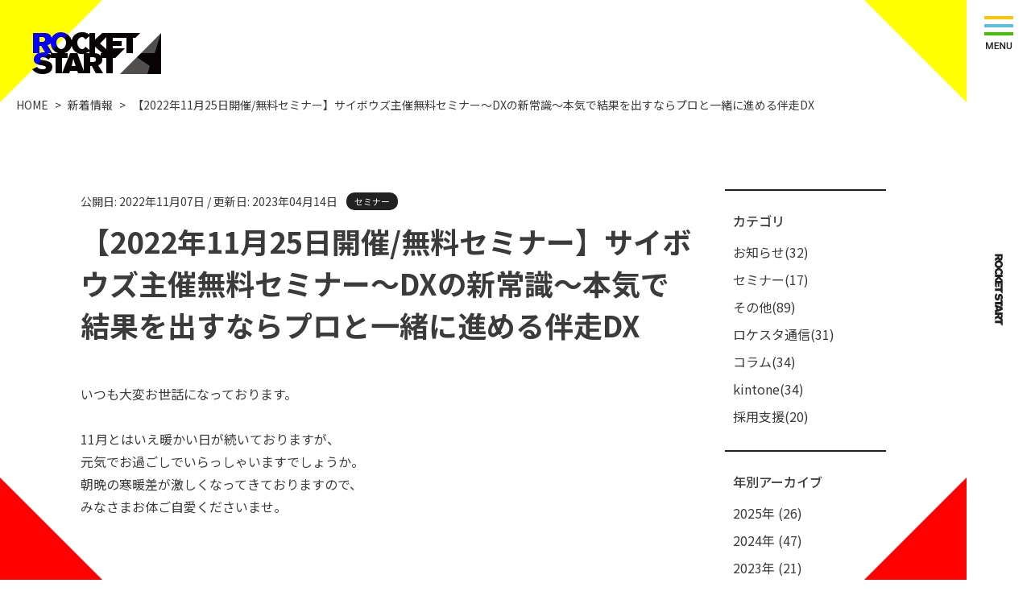

--- FILE ---
content_type: text/html; charset=utf-8
request_url: https://www.rshd.co.jp/news/post-26.html
body_size: 8374
content:
<!DOCTYPE html>
<html lang="ja">
<head>
<meta charset="UTF-8">
<title>【2022年11月25日開催/無料セミナー】サイボウズ主催無料セミナー〜DXの新常識〜本気で結果を出すならプロと一緒に進める伴走DX | 株式会社ロケットスタートホールディングス</title>
<meta name="description" content="いつも大変お世話になっております。 11月とはいえ暖かい日が続いておりますが、 ...">
<meta name="keywords" content="採用支援,サイボウズ社ゴールドパートナー,本社/茨城県つくば市 営業所/東京都千代田区丸の内">
<meta name="viewport" content="width=device-width,initial-scale=1">
<meta http-equiv="X-UA-Compatible" content="IE=edge">
<link rel="shortcut icon" href="https://www.rshd.co.jp/images/favicon.ico">
<link rel="apple-touch-icon" href="https://www.rshd.co.jp/images/webclip.png">
<link rel="start" href="https://www.rshd.co.jp/">
<link rel="alternate" type="application/atom+xml" title="Recent Entries" href="https://www.rshd.co.jp/atom.xml">
<link rel="canonical" href="https://www.rshd.co.jp/news/post-26.html" />
<!-- Open Graph Protocol -->
<meta property="og:type" content="article">
<meta property="og:locale" content="ja_JP">
<meta property="og:title" content="【2022年11月25日開催/無料セミナー】サイボウズ主催無料セミナー〜DXの新常識〜本気で結果を出すならプロと一緒に進める伴走DX | 株式会社ロケットスタートホールディングス">
<meta property="og:url" content="https://www.rshd.co.jp/news/post-26.html">
<meta property="og:description" content="いつも大変お世話になっております。 11月とはいえ暖かい日が続いておりますが、 ...">
<meta property="og:site_name" content="株式会社ロケットスタートホールディングス">
<meta property="og:image" content="https://www.rshd.co.jp/images/ogimage.jpg">
<meta name="twitter:card" content="summary_large_image">
<meta name="twitter:title" content="【2022年11月25日開催/無料セミナー】サイボウズ主催無料セミナー〜DXの新常識〜本気で結果を出すならプロと一緒に進める伴走DX">
<meta name="twitter:description" content="いつも大変お世話になっております。 11月とはいえ暖かい日が続いておりますが、 元気でお過ごしでいらっしゃいますでしょうか。 朝晩の寒暖差が激しくなってきておりますので、 みなさまお体ご自愛くださいま...">
<meta name="twitter:image" content="https://www.rshd.co.jp/images/ogimage.jpg">

<!-- Microdata -->
<meta itemprop="description" content="いつも大変お世話になっております。 11月とはいえ暖かい日が続いておりますが、 ...">
<link itemprop="url" href="https://www.rshd.co.jp/news/post-26.html">
<link itemprop="image" href="https://www.rshd.co.jp/images/ogimage.jpg">
<link rel="preconnect" href="https://fonts.googleapis.com">
<link rel="preconnect" href="https://fonts.gstatic.com" crossorigin>
<link href="https://fonts.googleapis.com/css2?family=Jost:wght@600;700;800;900&family=Noto+Sans+JP:wght@100;300;400;500;700&family=Noto+Serif+JP:wght@300;400;500;600&family=Oswald:wght@400;500;600;700&family=Roboto:wght@300;400;500;700&display=swap" rel="stylesheet" />
<link href="/css/reset.css" rel="stylesheet" type="text/css" media="all" />
<link href="/css/style.css" rel="stylesheet" type="text/css" media="all" />
<link rel="stylesheet" media="screen and (max-width: 767px)" href="/css/style_sp.css" type="text/css" />
<link href="/css/top.css" rel="stylesheet" type="text/css" media="all" />
<link rel="stylesheet" media="screen and (max-width: 767px)" href="/css/top_sp.css" type="text/css" />
<link href="/css/renewal.css" rel="stylesheet" type="text/css" media="all" />
<link rel="stylesheet" media="screen and (max-width: 767px)" href="/css/renewal_sp.css" type="text/css" />
<script src="https://ajax.googleapis.com/ajax/libs/jquery/3.2.1/jquery.min.js"></script>
<!--Media_UserAgent-->
<script src="https://cdn.jsdelivr.net/npm/viewport-extra@2.0.1/dist/iife/viewport-extra.min.js" defer></script>
<script>
document.addEventListener('DOMContentLoaded', function() {
    // タブレット端末かどうかを判定
    var ua = navigator.userAgent
    var isSmartPhone = ua.indexOf('iPhone') > -1 ||
        (ua.indexOf('Android') > -1 && ua.indexOf('Mobile') > -1)
    var isTablet = !isSmartPhone && (
        ua.indexOf('iPad') > -1 ||
        (ua.indexOf('Macintosh') > -1 && 'ontouchend' in document) ||
        ua.indexOf('Android') > -1
    )
    // タブレット端末でのみ最小幅を設定
    if (isTablet) ViewportExtra.setContent({ minWidth: 1280 })
})
</script>

<script type="text/javascript">var Kairos3Tracker="rshd_marketing";</script><script type="text/javascript" charset="utf-8" src="//c.k3r.jp"></script>

<link href="/css/other.css" rel="stylesheet" type="text/css" media="all" />
<link rel="stylesheet" media="screen and (max-width: 767px)" href="/css/other_sp.css" rel="stylesheet" type="text/css" />

<!-- Google Tag Manager -->
<script>(function(w,d,s,l,i){w[l]=w[l]||[];w[l].push({'gtm.start':
new Date().getTime(),event:'gtm.js'});var f=d.getElementsByTagName(s)[0],
j=d.createElement(s),dl=l!='dataLayer'?'&l='+l:'';j.async=true;j.src=
'https://www.googletagmanager.com/gtm.js?id='+i+dl;f.parentNode.insertBefore(j,f);
})(window,document,'script','dataLayer','GTM-MC7CBK');</script>
<!-- End Google Tag Manager -->
</head>

<body>
<!-- Google Tag Manager (noscript) -->
<noscript><iframe src="https://www.googletagmanager.com/ns.html?id=GTM-MC7CBK"
height="0" width="0" style="display:none;visibility:hidden"></iframe></noscript>
<!-- End Google Tag Manager (noscript) -->
<div id="cover"></div>
<div class="wrapper sticky">
      <header>
        <div class="page_head_wrap menu-container">
          <div class="page_head menu">
            <div class="fixed_menu">
              <div class="openbtn">
                <p class="open_status"><img src="/img/renewal/common/hamburger.png" alt="menu" /></p>
                <p class="close_status"><img src="/img/renewal/common/close.png" alt="close" /></p>
              </div>
              <p class="side_logo"><img src="/img/top/side_logo.svg" alt="ROCKET START" /></p>
            </div>

            <nav id="g-nav">
              <div id="g-nav-list">
                <div class="nav-list-wrap">
                  <ul class="nav-list nav-list--left">
                    <li class="nav-item nav-item--home">
                      <a href="/">
                        <span class="nav-main">HOME</span>
                        <span class="nav-sub">ホーム</span>
                      </a>
                    </li>
                    <li class="nav-item nav-item--about">
                      <a href="/about/">
                        <span class="nav-main">ABOUT</span>
                        <span class="nav-sub">ロケットスタートとは</span>
                      </a>
                      <ul class="nav-about-list">
                        <li>
                          <a href="/about/index.html#link01" class="num"><span>01</span>パーパス</a>
                        </li>
                        <li>
                          <a href="/about/index.html#link02" class="num"><span>02</span>CREDO</a>
                        </li>
                        <li>
                          <a href="/about/index.html#link02" class="num"><span>03</span>代表メッセージ</a>
                        </li>
                        <li>
                          <a href="/about/index.html#link03" class="num"><span>04</span>会社概要</a>
                        </li>
                        <li>
                          <a href="/about/index.html#link04" class="num"><span>05</span>アクセス </a>
                        </li>
                      </ul>
                    </li>
                  </ul>
                  <ul class="nav-list nav-list--center">
                    <li class="nav-item nav-item--service">
                      <a href="/service/recruit-support.html">
                        <span class="nav-main">SERVICE</span>
                        <span class="nav-sub">事業内容</span>
                      </a>
                      <ul class="nav-service-list">
                        <li>
                          <a href="/service/recruit-support.html">採用伴走支援<br class="md-show" />（採用コンサルティング）</a>
                        </li>
                        <li>
                          <a href="/service/dx.html">DX伴走支援<br class="md-show" />（DXコンサルティング）</a>
                        </li>
                        <li><a href="/service/branding.html">企業ブランディング</a></li>
                      </ul>
                    </li>
                    <li class="nav-item nav-item--solution">
                      <a href="/index.html#solution">
                        <span class="nav-main">SOLUTION</span>
                        <span class="nav-sub">課題解決サービス</span>
                      </a>
                      <ul class="nav-solution-list">
                        <li><a href="/saiyo-engene/">採用エンジン</a></li>
                        <li><a href="/itanto/">iTanto（kintone伴走支援）</a></li>
                      </ul>
                    </li>
                  </ul>
                  <ul class="nav-list nav-list--right">
                    <li class="nav-item nav-item--work">
                      <a href="/work/">
                        <span class="nav-main">WORK</span>
                        <span class="nav-sub">取り組み・実績</span>
                      </a>
                      <ul class="nav-work-list">
                        <li><a href="/work/story/">ストーリー</a></li>
                        <li><a href="/work/case/">事例</a></li>
                      </ul>
                    </li>
                    <li class="nav-item nav-item--news">
                      <a href="/news/">
                        <span class="nav-main">NEWS</span>
                        <span class="nav-sub">新着情報</span>
                      </a>
                    </li>
                    <li class="nav-item nav-item--logo">
                      <p class="nav_logo"><img src="/img/renewal/common/nav-logo.svg" alt="ROCKET START" /></p>
                      <p class="nav_company">株式会社ロケットスタートホールディングス</p>
                    </li>
                    <li class="nav-item nav-item--contact">
                      <a href="/contact/" class="nav__btn common-btn">
                        <span class="nav__btntext common-btntext"><span>お問い合わせはこちら</span></span>
                      </a>
                    </li>
                  </ul>
                </div>
              </div>
            </nav>
          </div>
        </div>
      </header>
<div id="cont" class="pageCont">
<p class="triangle triangle01"></p>
<p class="triangle triangle02"></p>
<p class="triangle triangle03"></p>
<p class="triangle triangle04"></p>

<div class="other_top_bk">
<div class="other_top">
    <a class="main_logo" href="/"><img src="/img/top/main_logo.svg" alt="ROCKET START"></a>
    <div class="inner">
        <div class="bread">
            <a href="/">HOME</a>
            <span>></span>
            <a href="/news/">新着情報</a>
            <span>></span>
            <p>【2022年11月25日開催/無料セミナー】サイボウズ主催無料セミナー〜DXの新常識〜本気で結果を出すならプロと一緒に進める伴走DX</p>
        </div>
    	    </div>
</div>
</div>

<div class="newsList_wrap">
    <div class="inner">
        <div class="news_details">
            <p class="date">公開日: 2022年11月07日 / 更新日: 2023年04月14日</p>
            <br class="sp"><a href="https://www.rshd.co.jp/news/seminar/" class="cat-btn-01"><span>セミナー</span></a>            <h1 class="title">【2022年11月25日開催/無料セミナー】サイボウズ主催無料セミナー〜DXの新常識〜本気で結果を出すならプロと一緒に進める伴走DX</h1>
            <p>いつも大変お世話になっております。<br><br>11月とはいえ暖かい日が続いておりますが、<br>元気でお過ごしでいらっしゃいますでしょうか。<br>朝晩の寒暖差が激しくなってきておりますので、<br>みなさまお体ご自愛くださいませ。</p>
<div>
<p><br><br>さて、昨今、DX化（デジタルトランスフォーメーション化）やデジタル化など<br>日本でも数多くの企業様が積極的に取り組みを開始している中ではございますが、<br>そうはいっても「何から手をつけていいのかわからない」「どんなツールがあるのかわからない」<br>といったお悩みを抱えている企業様も多いのではないでしょうか。<br><br>&nbsp;<br><br>そんな企業様へ向けた<span style="background-color: rgb(251, 238, 184);">「DX化を進めるための伴走パートナーとの理想の関わり方」</span>について、<br>弊社ロケットスタートホールディングスの代表星とiTantoサービスプロジェクトマネージャー桐山が<br>サイボウズ株式会社様主催の無料オンラインセミナーに登壇いたします。<br><br></p>
<hr>
<p><span style="color: rgb(35, 111, 161);"><strong>【無料オンラインセミナー概要】</strong></span><br><strong>〜DXの新常識〜本気で結果を出すならプロと一緒に進める伴走DX</strong><br><strong>＊2022年11月25日（金）13：00〜14：00（12：50〜受付開始）</strong><br><strong>＊登壇者</strong><br><strong>　サイボウズ株式会社 営業本部営業戦略部 Co-Creation Team リーダー 中江 麻未 様</strong><br><strong>　株式会社ロケットスタートホールディングス 代表取締役 星 栄一、iTantoサービス プロジェクトマネージャー 桐山 佳奈絵</strong><br><br>■■■■■■■■■■■<br><br><span style="background-color: rgb(251, 238, 184);"><strong>▼セミナーの詳細、お申し込みはこちらから</strong></span><br><span style="background-color: rgb(251, 238, 184);"><a href="https://pg.cybozu.co.jp/kintone-banso-seminar-application-221125.html" title="https://pg.cybozu.co.jp/kintone-banso-seminar-application-221125.html" target="_blank" rel="noopener">https://pg.cybozu.co.jp/kintone-banso-seminar-application-221125.html</a></span><br><br>■■■■■■■■■■■</p>
<hr>
<p><br><br>みなさまのご参加お待ちしております。<br><br>今後ともどうぞよろしくお願いいたします。<br><br>&nbsp;</p>
</div>
            
            
                        
<div>
    <a class="writing-info" href="/contact/" target="_blank" rel="noopener noreferrer">
        <figure>
            <img src="/img/top/main_logo.svg" alt="ROCKET START 株式会社ロケットスタートホールディングス">
        </figure>
        <p>私たちロケットスタートは、お客様が思い描く「働く人がしあわせになる未来」を実現するために、人×ITによる『伴走HDX』で、お客様の事業をサポートしている会社です。人材採用、ホームページの制作、業務のITクラウド化支援などあらゆる方面でお客様をサポートいたします。お気軽にご相談ください！<br>＜お問い合わせはこちらから＞</p>
    </a>
</div> 
            
            
                        <div class="sns_share">
    <ul>
        <li class="x">
            <a href="https://twitter.com/share?url=https://www.rshd.co.jp/news/post-26.html" target="_blank" rel="noopener noreferrer"><span>エックス</span>でシェア</a>
        </li>
        <li class="facebook">
            <a href="http://www.facebook.com/share.php?u=https://www.rshd.co.jp/news/post-26.html" target="_blank" rel="noopener noreferrer"><span>FACEBOOK</span>でシェア</a>
        </li>
    </ul>
</div>
            
            <a href="/news/" class="toListBt">一覧へ戻る</a>
        </div>
        <div class="sideList">
        <div class="sideList_inner widget--sticky">
            <div class="list_cate">
                <h2>カテゴリ</h2>
                <ul>
                                          <li><a href="https://www.rshd.co.jp/news/info/">お知らせ(32)</a>
                                          </li>
                                          <li><a href="https://www.rshd.co.jp/news/seminar/">セミナー(17)</a>
                                          </li>
                                          <li><a href="https://www.rshd.co.jp/news/other/">その他(89)</a>
                                          </li>
                                          <li><a href="https://www.rshd.co.jp/news/newsletter/">ロケスタ通信(31)</a>
                                          </li>
                                          <li><a href="https://www.rshd.co.jp/news/column/">コラム(34)</a>
                                          </li>
                                          <li><a href="https://www.rshd.co.jp/news/kintone/">kintone(34)</a>
                                          </li>
                                          <li><a href="https://www.rshd.co.jp/news/saiyou/">採用支援(20)</a>
                                          </li>
                              </ul>
            </div>
            <div class="list_cate">
                                    <h2>年別アーカイブ</h2>
                <ul>
                      <li><a href='https://www.rshd.co.jp/news/2025/'>2025年 <span>(26)</span></a></li>
                                          <li><a href='https://www.rshd.co.jp/news/2024/'>2024年 <span>(47)</span></a></li>
                                          <li><a href='https://www.rshd.co.jp/news/2023/'>2023年 <span>(21)</span></a></li>
                                          <li><a href='https://www.rshd.co.jp/news/2022/'>2022年 <span>(13)</span></a></li>
                                          <li><a href='https://www.rshd.co.jp/news/2021/'>2021年 <span>(12)</span></a></li>
                                          <li><a href='https://www.rshd.co.jp/news/2020/'>2020年 <span>(13)</span></a></li>
                                          <li><a href='https://www.rshd.co.jp/news/2019/'>2019年 <span>(4)</span></a></li>
                                          <li><a href='https://www.rshd.co.jp/news/2018/'>2018年 <span>(15)</span></a></li>
                                          <li><a href='https://www.rshd.co.jp/news/2017/'>2017年 <span>(11)</span></a></li>
                                          <li><a href='https://www.rshd.co.jp/news/2016/'>2016年 <span>(8)</span></a></li>
                                          <li><a href='https://www.rshd.co.jp/news/2015/'>2015年 <span>(4)</span></a></li>
                                          <li><a href='https://www.rshd.co.jp/news/2014/'>2014年 <span>(20)</span></a></li>
                          </ul>
                                </div>
        </div>
        </div>

    </div>
</div>
<div class="works_wrap other_works b_top">
    <div class="inner">
        <div class="block_title fade-in fade-in-up">
            <span>WORK</span>
            <h3 class="secTitle">取り組み・実績</h3>
            <div class="category"><a href="/work/story/">ストーリー</a><a href="/work/case/">事例</a></div>
        </div>
        
        <ul class="works fade-in fade-in-up scroll-in">
                                <li>
                <a href="https://www.rshd.co.jp/work/dx-5.html" class="w_img"><img src="https://www.rshd.co.jp/work/.assets/thumbnail/jinzaikikakusama_top-i.jpg" alt=""></a>                <h3><a href="https://www.rshd.co.jp/work/dx-5.html">少しずつ整えて、育てていくDX</a></h3>
                <h4>株式会社人財企画様</h4>                <div class="tags">
                <a href="https://www.rshd.co.jp/work/business-cloud/">業務クラウド化</a><a href="https://www.rshd.co.jp/work/dx-support/">DX導入支援</a>                </div>
            </li>
                                <li>
                <a href="https://www.rshd.co.jp/work/web-31-1.html" class="w_img"><img src="https://www.rshd.co.jp/work/.assets/thumbnail/250714seikoukai-top-i.jpg" alt=""></a>                <h3><a href="https://www.rshd.co.jp/work/web-31-1.html">施設の“らしさ”を、もっとわかりやすく、もっと身近に【社会福祉法人 静香会様Webサイトリニューアル事例】</a></h3>
                <h4>社会福祉法人静香会様</h4>                <div class="tags">
                <a href="https://www.rshd.co.jp/work/story/">ストーリー</a><a href="https://www.rshd.co.jp/work/website/">Webサイト</a>                </div>
            </li>
                                <li>
                <a href="https://www.rshd.co.jp/work/post-5.html" class="w_img"><img src="https://www.rshd.co.jp/work/.assets/thumbnail/250728mensetu-i.png" alt=""></a>                <h3><a href="https://www.rshd.co.jp/work/post-5.html">「選ぶ」より「向き合う」面接を──最近の採用事情と“これからの面接”のヒント </a></h3>
                                <div class="tags">
                <a href="https://www.rshd.co.jp/work/recruitment/">人材採用</a><a href="https://www.rshd.co.jp/work/retention/">人材定着</a>                </div>
            </li>
                                <li>
                <a href="https://www.rshd.co.jp/work/kintonedrive-netdx.html" class="w_img"><img src="https://www.rshd.co.jp/work/.assets/thumbnail/250604DNmain-i.jpg" alt=""></a>                <h3><a href="https://www.rshd.co.jp/work/kintonedrive-netdx.html">「それ、kintoneでできるかも」から始まった、DRIVE NET様の“じぶんたちで育てるDX”</a></h3>
                <h4>DRIVE NET株式会社様</h4>                <div class="tags">
                <a href="https://www.rshd.co.jp/work/business-cloud/">業務クラウド化</a><a href="https://www.rshd.co.jp/work/dx-support/">DX導入支援</a>                </div>
            </li>
                                <li>
                <a href="https://www.rshd.co.jp/work/web-30-1.html" class="w_img"><img src="https://www.rshd.co.jp/work/.assets/thumbnail/250530SMS-i.jpg" alt=""></a>                <h3><a href="https://www.rshd.co.jp/work/web-30-1.html">「伝わる」ことで広がる価値【株式会社サンメディカルサービス様Webサイトリニューアル事例】</a></h3>
                <h4>株式会社サンメディカルサービス様</h4>                <div class="tags">
                <a href="https://www.rshd.co.jp/work/website/">Webサイト</a>                </div>
            </li>
                                <li>
                <a href="https://www.rshd.co.jp/work/saiyou_knowledge-7.html" class="w_img"><img src="https://www.rshd.co.jp/work/.assets/thumbnail/0326mbti-i.png" alt=""></a>                <h3><a href="https://www.rshd.co.jp/work/saiyou_knowledge-7.html">費用ゼロでチーム力アップ！性格診断で“相互理解”を深める研修とは？</a></h3>
                                <div class="tags">
                <a href="https://www.rshd.co.jp/work/recruitment/">人材採用</a><a href="https://www.rshd.co.jp/work/retention/">人材定着</a>                </div>
            </li>
                  </ul>
        
    </div>
</div>
<div class="top_contact">
    <div class="inner">
        <h2 class="fade-in fade-in-up"><span>お気軽にご相談・<br class="sp">お問い合わせください</span></h2>
    </div>
    <div class="c_link fade-in fade-in-up">
        <a href="tel:0120120379" class="c_link_bt c_link_tel">
            <div>
            <h3>電話からのお問い合わせ</h3>
            <p class="tel">0120-120-379</p>
            <span>平日 9:30 〜 18:30</span>
            </div>
        </a>

        <a href="/contact/" class="c_link_bt c_link_web">
            <div>
            <h3>Webからのお問い合わせ</h3>
            <p class="to_form"><span>お問い合わせフォーム</span></p>
            </div>
        </a>
    </div>
</div>
</div><!--cont-->
<p id="pageTop"><a href="#"><img src="/img/common/top_bt.png" alt="ページトップへ"></a></p>

<footer class="ft">
    <div class="ft_cont">
        <div class="ft_cont_inner">
            <div class="ft_detail">
                <p class="ft_logo"><img src="/img/common/ft_logo.png" alt="ROCKET START 株式会社ロケットスタートホールディングス"></p>
                <ul class="tel_fax">
                    <li><a href="tel:0120120379">TEL.0120-120-379</a></li>
                    <li>FAX.050-1726-5652</li>
                </ul>
                <a href="/contact/" class="ft_contactBt">お問い合わせはこちら</a>
            	<ul class="sns_link">
                	<li><a href="https://www.facebook.com/rocketstartHD/" target="_blank" class="fbLink">Facebook</a></li>
                	<li><a href="https://note.com/rshd/" target="_blank" class="noteLink">note</a></li>
                </ul>
                <ul class="poilcy_link">
                    <li><a href="/privacypolicy-new.html">個人情報保護方針</a></li>
                    <li><a href="/legal/">サイト利用規約</a></li>
                    <li><a href="/sitemap.html">サイトマップ</a></li>
                </ul>
                <p class="copy_r">© 2014 - 2025 ROCKETSTART HOLDINGS CO.,LTD.</p>
            </div>
        </div>
    </div>
    
    <div class="ft_bk01"><div class="ft_bk02"></div></div>
</footer>
</div><!--wrapper-->
<script src="https://cdnjs.cloudflare.com/ajax/libs/jquery/3.4.1/jquery.min.js" integrity="sha256-CSXorXvZcTkaix6Yvo6HppcZGetbYMGWSFlBw8HfCJo=" crossorigin="anonymous"></script>
<script src="https://cdnjs.cloudflare.com/ajax/libs/twitter-bootstrap/3.4.1/js/bootstrap.min.js" integrity="sha256-nuL8/2cJ5NDSSwnKD8VqreErSWHtnEP9E7AySL+1ev4=" crossorigin="anonymous"></script>
<script type="text/javascript" src="/js/jquery.inview.min.js"></script>
<script src="https://www.rshd.co.jp/js/common.js"></script>
<script src="https://cdnjs.cloudflare.com/ajax/libs/jquery-smooth-scroll/2.2.0/jquery.smooth-scroll.min.js" integrity="sha256-fdhzLBb+vMfwRwZKZPtza9iFcdVtEhrWRHhxSzEy4Ek=" crossorigin="anonymous"></script>


<script>
(function($) {
  var $body = $('body'),
    id = decodeURIComponent(location.hash.replace('#', '')),
    $target = id ? $($.find('#' + id)) : undefined,
    stopReplacingState = $target && $target.length,
    $navbarTarget = id ? $($.find('.navbar-right a[href="#' + id + '"]')).parent() : undefined;

  if (id) {
    $($.find('body > a[name="' + id + '"]')).remove();
  }

  $body.scrollspy({
    target: '.navbar-right',
    offset: 100
  })

  if (history.replaceState) {
    $('.navbar-right').on('activate.bs.scrollspy', function() {
      if (stopReplacingState) {
        return;
      }

      var $active = $('.navbar-right .active a');
      if ($active.is(':visible')) {
        history.replaceState('', '', $active.prop('href').replace(/.*#/, '#'));
      } else {
        history.replaceState('', '', location.href.replace(/#.*/, ''));
      }
    });
  }

  if (!$target || !$target.length) {
    return;
  }

  $navbarTarget.addClass('force-active');
  $target.prop('id', '');

  $(window).on('load', function() {
    setTimeout(function() {
      $target.prop('id', id);

      var pos = $target.offset().top - 50;
      $body.addClass('smooth-scroll-scrolling');
      $("html, body").animate({
        scrollTop: pos
      }, 750, "swing", function() {
        stopReplacingState = false;
        $body.removeClass('smooth-scroll-scrolling');
        $navbarTarget.removeClass('force-active');
      });
    }, 300);
  });
})(jQuery);
</script>
<script src="https://push-notification-api.movabletype.net/v2.7.0/js/sw-init.js" id="mt-service-worker-init" data-register="/.app/sw.js" data-scope="/" data-locale="ja_JP"></script>


<script src="https://form.movabletype.net/dist/parent-loader.js" defer async></script></body>
</html>


--- FILE ---
content_type: text/css
request_url: https://www.rshd.co.jp/css/style.css
body_size: 2854
content:
/* style.css */

body {
    font-family: 'Noto Sans JP', sans-serif;
    font-size: 1em;
    font-weight: 400;
    margin: 0;
    padding: 0;
    width: 100%;
}

body.fixed {
    overflow: hidden;
}

#cover.fixed  {
    position: fixed;
    width: 100%;
    height: 100vh;
    background: rgba(0, 0, 0, .4);
    z-index: 990;
}

.wrapper {
    width: 100%;
    margin: 0 auto;
    overflow: hidden;
}

#cont {
    width: 100%;
    margin: 0 auto;
    padding-right: 80px;
}

p, a, li, dd, dt, span, div, h1, h2, h3 {
    color: #3B3B3B;
    font-family: 'Noto Sans JP', sans-serif;
    font-weight: 400;
    line-height: normal;
    box-sizing: border-box;
    font-size: 14px;
}

a:link, a:visited {
    text-decoration: none;
}

a:hover {
    cursor: pointer;
    opacity: 0.7;
    filter: alpha(opacity=70);
    -ms-filter: "alpha(opacity=70)";
    -moz-opacity:0.7;
    -khtml-opacity: 0.7;
}

a.op-off:hover {
    opacity: 1;
}

img {
    max-width: 100%;
    height: auto;
}

@media screen and (min-width:768px) {
    .sp {
        display: none!important;
    }
}

span.sup {
    font-size: 75.5%;
    vertical-align: top;
    position: relative;
    color: #175C2C;
}

span.sub {
    font-size: 75.5%;
    position: relative;
    color: #175C2C;
}

.mt10 {
    margin-top: 10px!important;
}

.mt20 {
    margin-top: 20px!important;
}

.mt30 {
    margin-top: 30px!important;
}

.mt40 {
    margin-top: 40px!important;
}

.mt50 {
    margin-top: 50px!important;
}

.mt60 {
    margin-top: 70px!important;
}

.mb10 {
    margin-bottom: 10px!important;
}

.mb20 {
    margin-bottom: 20px!important;
}

.mb30 {
    margin-bottom: 30px!important;
}

.mb40 {
    margin-bottom: 40px!important;
}

.mb50 {
    margin-bottom: 50px!important;
}

.mb60 {
    margin-bottom: 70px!important;
}

@media screen and (min-width:768px) {
    .sp_header {
        display: none;
    }
    a[href*="tel:"] {
        /*pointer-events: none;*/
        /*cursor: default;*/
        text-decoration: none;
    }
}

/*----------------------------------
Page_head
------------------------------------*/

/*header action*/

.page_head_wrap {
    transition: 0.5s;
    z-index: 1000;
}

.scrol .page_head_wrap {
    top: 0;
}

/*header action*/

.fixed {
    position: fixed;
    top: 0;
    z-index: 1000;
}

.page_head_wrap {
    position: fixed;
    top: 0;
    right: 0;
    background: transparent;
    width: 80px;
}

.page_head {
    width: 100%;
    margin: 0 auto;
    display: -webkit-flex;
    display: flex;
    -webkit-justify-content: flex-end;
    justify-content: flex-end;
    position: relative;
}

.page_head {
    padding-right: 80px;
}

.fixed_menu {
    width: 80px;
    height: 100vh;
    z-index: 9990;
    position: absolute;
    top: 0;
    right: 0;
    background: rgba(255, 255, 255, 1.0);
    -webkit-overflow-scrolling : touch;
}

/*
.active .f_logo,
.active .f_web,
.active .f_pro {
    display: none;
}
*/


/*========= ボタンのためのCSS ===============*/
.openbtn {
    z-index: 9999;/*ボタンを最前面に*/
    top:10px;
    right: 10px;
    top:0;
    right: 0;
    cursor: pointer;
    width: 36px;
    height: 36px;
    position: absolute;
    top: 20px;
    left: 50%;
    transform: translateX(-50%);
    -webkit-transform: translateX(-50%);
    -ms-transform: translateX(-50%);
}

.openbtn p {
    position: absolute;
    top: 0;
    left: 0;
    transform: rotate(0);
    transition: 0.5s;
}

.openbtn.active p {
    transform: rotate(180deg);
    transition: 0.5s;
}

.openbtn p.close_status{
    opacity: 0;
}

.openbtn.active p.open_status {
    opacity: 0;
}

.openbtn.active p.close_status{
    opacity: 1;
}

.side_logo {
    width: 12px;
    position: absolute;
    top: 50%;
    left: 50%;
    transform: translate(-50%, -50%);
    -webkit-transform: translate(-50%, -50%);
    -ms-transform: translate(-50%, -50%);
}

/*×に変化*/
.openbtn span {
    display: inline-block;
    transition: all .4s;
    position: absolute;
    left: 24px;
    height: 2px;
    border-radius: 2px;
    background-color: #000000;
    width: 30px;
}

.openbtn span:nth-of-type(1) {
    top:35px;
}

.openbtn span:nth-of-type(2) {
    top:43px;
}

.openbtn.active span:nth-of-type(1) {
    top: 25px;
    transform: translateY(6px) rotate(-30deg);
    width: 30px;
}

.openbtn.active span:nth-of-type(2) {
    top: 37px;
    transform: translateY(-6px) rotate(30deg);
    width: 30px;
}

/*----------------------------------
g-navi
------------------------------------*/

#g-nav {
    /*position:fixed;にし、z-indexの数値を大きくして前面へ*/
    position:fixed;
    z-index: 999;
    top: 0;
    right: -150%;
    width:80%;
    height: 100vh;
    background-color: #fff;
    transition: all 0.6s;
    padding-right: 80px;
}

/*アクティブクラスがついたら位置を0に*/
#g-nav.panelactive {
    right: 0;
}

/*ナビゲーションの縦スクロール*/
#g-nav.panelactive #g-nav-list {
    /*ナビの数が増えた場合縦スクロール*/
/*    position: fixed;*/
    z-index: 990;
    width: 100%;
    height: 100vh;/*表示する高さ*/
    overflow: auto;
    -webkit-overflow-scrolling: touch;
    background: rgba(255, 255, 255, .5);
    padding: 100px 0 40px 10%;
    display: -webkit-flex;
    display: flex;
    -webkit-justify-content: flex-start;
    justify-content: flex-start;
    
}

/*ナビゲーション*/
#g-nav-list > ul {
    width: 60%;
    max-width: 720px;
    display: -webkit-flex;
    display: flex;
    -webkit-justify-content: flex-start;
    justify-content: flex-start;
    -webkit-flex-wrap: wrap;
    flex-wrap: wrap;
}

#g-nav-list > ul > li {
    width: 50%;
    margin-bottom: 60px;
}

#g-nav-list > ul > li:first-of-type {
    width: 100%;
}

#g-nav-list > ul > li > a > .main {
	display:flex;
	align-items: center;
	gap: 10px;
    font-size: 50px;
    font-weight: 500;
    font-family: 'Roboto', sans-serif;
    color: #212121;
}

#g-nav-list > ul > li > a > .main > span{
    font-size: 18px;
    font-weight: 500;
	margin-bottom: 2px;
}

#g-nav-list > ul > li > a > .sub {
    color: #9A9A9A;
    font-size: 20px;
    margin-bottom: 20px;
    display: block;
    font-family: 'Noto Sans JP', sans-serif;
    font-weight: 300;
}

#g-nav-list > ul > li > ul > li a {
    color: #1E1E1E;
    font-size: 16px;
    padding: 0 0 20px 30px;
    display: block;
    position: relative;
}

#g-nav-list > ul > li > ul > li a:before {
    content: '';
    display: block;
    width: 20px;
    height: 1px;
    background: #212121;
    position: absolute;
    left: 0;
    top: 13px;
}

#g-nav-list > ul > li > ul > li a .sub-tit {
    font-size: 80%;
}

#g-nav-list > ul > li > ul > li a.num {
    padding-left: 0;
}

#g-nav-list > ul > li > ul > li a.num span{
    font-size: 18px;
    font-family: 'Roboto', sans-serif;
    margin-right: 10px;
}

#g-nav-list > ul > li > ul > li a.num:before {
    content: none;
}

.m_com {
    width: 40%;
    padding-top: 100px;
}

.m_com .m_logo {
    width: 192px;
    margin-bottom: 20px;
}

.m_com .m_name {
    font-size: 17px;
    font-weight: 500;
    margin-bottom: 10px;
}

.m_com .m_ad {
    font-size: 16px;
    margin-top: 20px;
}

.m_com .m_ad > span {
    font-weight: 600;
    display: block;
    font-size: 14px;
}

.m_com .m_ad a {
    border: 1px solid #123C78;
    display: inline-block;
    margin-left: 5px;
    padding: 3px 6px 2px;
    font-size: 11px;
    font-weight: 500;
    color: #123C78;
    border-radius: 5px;
    vertical-align: middle;
    font-family: 'Roboto', sans-serif;
}

.m_com .m_tel {
    margin-top: 25px;
    padding-top: 25px;
    border-top: 1px solid #707070;
}

.m_com .m_tel p {
    font-size: 16px;
    padding-bottom: 5px;
}

.m_com .m_conact_bt {
    display: block;
    border: 1px solid #212121;
    padding: 20px 0 20px;
    text-align: center;
    margin-top: 25px;
    max-width: 320px;
}

.m_com .m_conact_bt span {
    font-size: 16px;
    font-weight: 500;
    text-align: center;
}


/*----------------------------------
Main
------------------------------------*/

/*
.main_wrap {
    position: relative;
    width: 100%;
    height: 100vh;
    height: calc( var(--vh) * 100 );
}
*/

/*----------------------------------
CONT
------------------------------------*/

.inner {
    margin: 0 auto;
    width: calc(100% - 40px);
    max-width: 1240px;
}

.inner2,
.inner3 {
    width: calc(100% - 186px);
    max-width: calc(1240px - 186px);
}

.inner3 {
    padding: 90px 0 95px;
}

.w_bk {
    background-color: #fff;
    padding: 0;
    z-index: -1;
    position: relative;
}

/*----------------------------------
Page Top
------------------------------------*/

#pageTop {
    position: fixed;
    bottom: 18%;
    right: 100px;
    z-index: 99;
}

#pageTop a {
    position: relative;
    display: block;
}

#pageTop a img {
    display: block;
    width: 38px;
}


/* スクロール フェードイン
-------------------------------------------------- */

.fade-in {
  opacity: 0;
  transition-duration: 500ms;
  transition-property: opacity, transform;
}

.fade-in-up {
  transform: translate(0, 50px);
}

.fade-in-down {
  transform: translate(0, -50px);
}

.fade-in-left {
  transform: translate(-50px, 0);
}

.fade-in-right {
  transform: translate(50px, 0);
}

.scroll-in {
  opacity: 1;
  transform: translate(0, 0);
}

/*----------------------------------
記事のシェアボタン
------------------------------------*/
.sns_btn_list {
    margin-bottom: 60px;
    padding: 0;
}

.sns_btn_list li {
    display: inline-block;
}

--- FILE ---
content_type: text/css
request_url: https://www.rshd.co.jp/css/top.css
body_size: 4814
content:
/* top.css */

/*----------------------------------
Main
------------------------------------*/

.main_wrap {
    width: 100%;
    height: 100vh;
/*    height: calc(var(--vh, 1vh) * 100);*/
    background-image: url(/img/top/main_grad.jpg);
    background-position: center;
    background-repeat: no-repeat;
    background-size: cover;
/*    position: relative;*/
    top: 0;
    left: 0;
    z-index: 9;
}

.main_logo {
    width: 160px;
    position: absolute;
    top: 40px;
    left: 40px;
	z-index: 11;
}

.img-wrap {
    width: 100%;
    height: 100%;
}

.img-wrap {
    animation: img-wrap 2s cubic-bezier(.4, 0, .2, 1);
    
}

@keyframes img-wrap {
    0% {
        clip-path: circle(0 at 50% 50%);
        -webkit-clip-path: circle(0 at 50% 50%);
    }

  100% {
        clip-path: circle(100% at 50% 50%);
        -webkit-clip-path: circle(100% at 50% 50%);
    }
}

.img-wrap > div {
    width: 100%;
    height: 100vh;
    background: transparent;
    position: relative;
    background: #fff;
    position: absolute;
}

.triangle {
	width: 180px;
    height: 180px;
    position: fixed;
    opacity: 0;
    animation: appeare 0s ease 0.85s 1 normal forwards running;
    z-index: 90;
}

.triangle01 {
    transform: rotate(315deg);
    left: -90px;
    top: -90px;
    background: #0000FF;
    mix-blend-mode: exclusion;
}

.triangle02 {
    transform: rotate(45deg);
    right: -10px;
    top: -90px;
    background: #0000FF;
    mix-blend-mode: exclusion;
}

.triangle03 {
    transform: rotate(225deg);
    left: -90px;
    bottom: -90px;
    background: #FF0000;
    mix-blend-mode: exclusion;
}

.triangle04 {
    transform: rotate(135deg);
    right: -10px;
    bottom: -90px;
    background: #FF0000;
    mix-blend-mode: exclusion;
}

@keyframes appeare {
  0% {
    opacity: 0;
  }
  100% {
    opacity: 1;
  }
}

.main_copy {
    width: 590px;
/*    height: 270px;*/
    position: absolute;
    top: 50%;
    left: 50%;
    transform: translate(-50%, -50%);
    -webkit-transform: translate(-50%, -50%);
    -ms-transform: translate(-50%, -50%);
}

.scroll_down {
    display: flex;
    flex-direction: column;
    align-items: center;
    justify-content: center;
    
    position: absolute;
    bottom: 0;
    left: 50%;
    transform: translateX(-50%);
    -webkit-transform: translateX(-50%);
    -ms-transform: translateX(-50%);
}

.scroll_down span.sc_tx {
    -ms-writing-mode: tb-rl;
    writing-mode: vertical-rl;
    font-family: 'Roboto', sans-serif;
    font-size: 14px;
}

.scroll_down span.sc_border {
    height: 90px;
    margin-top: 10px;
    position: relative;
}

.scroll_down span.sc_border:after {
    content: '';
    display: block;
    width: 1px;
    height: 100%;
    background: #212121;
    position: absolute;
    top: 0;
    left: 50%;
    transform: translateX(-50%);
    -webkit-transform: translateX(-50%);
    -ms-transform: translateX(-50%);
}


/*----------------------------------
ABOUT
------------------------------------*/

.about_wrap {
    background: #212121;
}

.about_wrap .inner {
    padding: 100px 0 240px;
}

.about_wrap .inner h2 {
    font-size: 36px;
    text-align: center;
    margin-bottom: 35px;
    color: #fff;
}

.about_wrap .about_rocket {
/*    width: 496px;*/
    width: 526px;
    margin: 0 auto 80px;
}

.about_wrap .inner > p {
    font-size: 20px;
    text-align: center;
    color: #fff;
    line-height: 2.2;
}

.about_bt {
    margin-top: 70px;
}

/*Button Pattern 01*/
.Btn {
    display: block;
    position: relative;
    border-left: 1px solid #fff;
    margin-left: auto;
    margin-right: auto;
    width: 360px;
    padding: 30px 0 30px 0;
    display: flex;
    background: transparent;
    font-size: 20px;
}

.Btn:hover {
    opacity: 1;
}

.Btn-Text {
    width: 100%;
    height: 100%;
    color: #fff;
    z-index: 10;
    font-weight: 500;
}

.Btn-Text:before{
    content: "";
    position: absolute;
    top: 0;
    bottom: 0;
    width: 0;
    display: block;
    background: #fff;
    z-index: -1;
    transition: .2s;
}

.Btn:hover .Btn-Text:before {
    width: 100%;
}

/*
.Btn-Text:hover:before{
    width: 100%;
}
*/

.Btn-Text span {
    width: 100%;
    height: 100%;
    padding-left: 45px;
    color: #fff;
    font-weight: 500;
    position: relative;
    display: block;
}

/*
.Btn-Text:hover span{
    color: #212121;
}
*/

.Btn:hover .Btn-Text span {
    color: #212121;
}


.Btn-Text span:after {
    content: '';
    display: block;
    width: 16px;
    height: 14px;
    background-image: url(/img/common/btn_ar_wh.svg);
    background-size: contain;
    vertical-align: middle;
    position: absolute;
    top: 50%;
    right: 40px;
    transform: translateY(-50%);
    -webkit-transform: translateY(-50%);
    -ms-transform: translateY(-50%);
}

.Btn:hover .Btn-Text span:after {
    background-image: url(/img/common/btn_ar_bk.svg);
}

/*----------------------------------
WORKS
------------------------------------*/

.works_wrap {
    background: #fff;
}

.works_wrap .inner {
    padding: 120px 0 60px;
}

.works_wrap h2 {
    font-size: 36px;
    margin-bottom: 55px;
}

.block_title > span {
    display: block;
    font-size: 18px;
    font-weight: 500;
    font-family: 'Roboto', sans-serif;
    margin-bottom: 5px;
}

.block_title > p {
    font-size: 24px;
    font-weight: 600;
    margin-bottom: 10px;
}

.works_wrap .inner > p {
    color: #3B3B3B;
    font-size: 16px;
    line-height: 1.8;
}

ul.works {
    display: -webkit-flex;
    display: flex;
    -webkit-justify-content: flex-start;
    justify-content: flex-start;
    -webkit-flex-wrap: wrap;
    flex-wrap: wrap;
    margin-top: 80px;
    margin-bottom: 20px;
}

ul.works li {
    width: 30%;
    margin-right: 5%;
/*    max-width: 368px;*/
    margin-bottom: 80px;
}

ul.works li:nth-child(3n) {
    margin-right: 0;
}

@media screen and (min-width:768px) and (max-width:960px) {
    ul.works li {
        width: 48%;
        margin-right: 4%;
    }
    ul.works li:nth-child(3n) {
        margin-right: 4%;
    }
    ul.works li:nth-child(2n) {
        margin-right: 0;
    }
}

ul.works li h3 {
    margin-top: 20px;
    margin-bottom: 15px;
}

ul.works li h3 a {
    font-size: 20px;
    color: #3B3B3B;
    display: block;
    line-height: 1.5;
}

ul.works li h3 {
    margin-top: 20px;
    margin-bottom: 15px;
}

ul.works li h4 {
    font-size: 16px;
    font-weight: 500;
    margin-bottom: 20px;
}

.w_img {
    width: 100%;
    display: block;
    overflow: hidden;
    position: relative;
    z-index: 1;
}

.w_img img {
    display: block;
    transition-duration: 0.3s;
}

.w_img:hover {
    opacity: 1;
    filter: grayscale(0);
}

.w_img:hover img {
    transform: scale(1.2);
    transition-duration: 0.3s;
    position: relative;
    z-index: 1;
}

ul.works li .tags {
    display: -webkit-flex;
    display: flex;
    -webkit-justify-content: flex-start;
    justify-content: flex-start;
    -webkit-flex-wrap: wrap;
    flex-wrap: wrap;
}

ul.works li .tags a {
    display: inline-block;
    font-size: 12px;
    margin-right: 15px;
    margin-bottom: 5px;
}

ul.works li .tags a:before {
    content: '';
    display: inline-block;
    width: 12px;
    height: 12px;
    background-image: url(/img/top/tag_ic.svg);
    background-size: contain;
    background-repeat: no-repeat;
    vertical-align: middle;
    margin-top: -3px;
    margin-right: 5px;
}

/*Button Pattern 02*/
.Btn02 {
    display: block;
    position: relative;
    border-left: 1px solid #212121;
    margin-left: auto;
    margin-right: auto;
    width: 360px;
    padding: 30px 0 30px 0;
    display: flex;
    background: transparent;
    font-size: 20px;
    background-color: #212121;
}

.Btn02:hover {
    opacity: 1;
}

.Btn02-Text {
    width: 100%;
    height: 100%;
    color: #212121;
    z-index: 10;
    font-weight: 500;
}

.Btn02-Text:before{
    content: "";
    position: absolute;
    top: 0;
    bottom: 0;
    width: 0;
    display: block;
    background: #212121;
    z-index: -1;
    transition: .2s;
}
.recruit .Btn02-Text:before{
    background: #19FFE6;
}
.dx .Btn02-Text:before{
    background: #fdff03;
}
.branding .Btn02-Text:before{
    background: #7aff85;
}

.Btn02:hover .Btn02-Text:before {
    width: 100%;
}

.Btn02-Text span {
    width: 100%;
    height: 100%;
    padding-left: 45px;
    color: #ffffff;
    font-weight: 500;
    position: relative;
    display: block;
	font-size: 16px;
}

.Btn02-Text.detail_bt span {
    padding-left: 20px;
}

.Btn02-Text.fs_large span {
	font-size: 20px;
}

.Btn02:hover .Btn02-Text span {
    color: #fff;
}

.Btn02-Text span:after {
    content: '';
    display: block;
    width: 16px;
    height: 14px;
    background-image: url(/img/common/btn_ar_bk.svg);
    background-size: contain;
    vertical-align: middle;
    position: absolute;
    top: 50%;
    right: 40px;
    transform: translateY(-50%);
    -webkit-transform: translateY(-50%);
    -ms-transform: translateY(-50%);
}

.Btn02:hover .Btn02-Text span:after {
    background-image: url(/img/common/btn_ar_wh.svg);
}

ul.link_bts {
    display: -webkit-flex;
    display: flex;
    -webkit-justify-content: center;
    justify-content: center;
    -webkit-flex-wrap: wrap;
    flex-wrap: wrap;
    margin-bottom: 30px;
}

ul.link_bts li {
    width: 31.333333333333%;
    min-width: 300px;
    margin-right: 1%;
    margin-left: 1%;
    margin-bottom: 30px;
}

ul.link_bts li .Btn02 {
    width: 100%;
    max-width: 100%;
}


.Btn02.btn_wide {
    width: 100%;
    text-align: center;
}

.Btn02.btn_wide .Btn02-Text span:after {
    content: none;
}

ul.tag_links {
    display: -webkit-flex;
    display: flex;
    -webkit-justify-content: flex-start;
    justify-content: flex-start;
    -webkit-flex-wrap: wrap;
    flex-wrap: wrap;
    margin-bottom: 50px;
}

ul.tag_links li {
    width: 206px;
    padding: 0 10px;
    margin-bottom: 20px;
}

ul.tag_links li a {
    display: block;
    width: 100%;
    border: 1px solid #9A9A9A;
    height: 60px;
    line-height: 60px;
    text-align: center;
}

ul.tag_links li a:hover {
    background-color: #f7f7f7;
}

ul.tag_links li a span {
    font-size: 14px;
    font-weight: 600;
}

ul.tag_links li a span:before {
    content: '';
    display: inline-block;
    width: 15px;
    height: 15px;
    background-image: url(/img/top/tag_ic.svg);
    background-size: contain;
    background-repeat: no-repeat;
    vertical-align: middle;
    margin-top: -4px;
    margin-right: 8px;
}


/*----------------------------------
Movie
------------------------------------*/

.blank {
    position: relative;
    background: transparent;
/*    z-index: -2;*/
/*    background: rgba(0, 0, 0, 0.5);*/
}

.blank .inner {
    height: 500px;
}

.video-box {
    position: fixed;
    overflow: hidden;
    width: 100%;
    height: 100vh;
    z-index: -1
}

.video {
    width: 100%;
    position: absolute;
    top: 50%;
    left: 50%;
    min-width: 100%;
    min-height: 100%;
    -webkit-transform: translate(-50%, -50%);
    -moz-transform: translate(-50%, -50%);
    transform: translate(-50%, -50%);
    position: fixed;
    z-index: -1;
    -webkit-filter: grayscale(100%);
    -moz-filter: grayscale(100%);
    -ms-filter: grayscale(100%);
    -o-filter: grayscale(100%);
    filter: grayscale(100%);
}

/* overlay */
.overlay::after {
  position: absolute;
  top: 0;
  left: 0;
  display: block;
  width: 100%;
  height: 100%;
  content: "";
  background: rgba(0, 0, 0, 0.4);
}

/*----------------------------------
HDX
------------------------------------*/

.hdx_wrap {
    background: #FAFAFA;
}

.hdx_wrap .inner {
    padding: 100px 0 100px;
}

.block_titleCenter > span {
    display: block;
    font-size: 18px;
    font-weight: 500;
    font-family: 'Roboto', sans-serif;
    margin-bottom: 10px;
}

.block_titleCenter {
    text-align: center;
}

.block_titleCenter > p  {
	display: flex;
	align-items: center;
	justify-content: center;
	gap: 10px;
    font-size: 24px;
    font-weight: 500;
    margin-bottom: 15px;
}

.block_titleCenter > p > span  {
    font-size: 16px;
	font-weight: 500;
}

.hdx_wrap h2 {
    font-size: 36px;
    font-weight: 300;
    text-align: center;
    margin-bottom: 50px;
}

.hdx_wrap .inner > p {
    font-size: 16px;
    text-align: center;
    line-height: 2;
}

.hdx_wrap h4 {
    text-align: center;
    margin-top: 85px;
    margin-bottom: 25px;
}

.hdx_wrap h4 img {
    width: 413px;
/*    height: 36px;*/
}

.hdx_wrap h4 span {
   font-size: 16px;
   font-weight: 500;
}

.hdx_sub {
    font-size: 20px;
    color: #9A9A9A;
    text-align: center;
    font-family: 'Roboto', sans-serif;
	letter-spacing: 1.5px;
}

.hdx_fig.rotate {
    animation: rotate_anime 0.5s linear;
}

@keyframes rotate_anime {
    0% {
        transform: rotate(-45deg);
        opacity: 0;
    }
    100% {
        transform: rotateX(0);
        opacity: 1;
    }
}

.hdx_fig {
    width: 680px;
    margin: 50px auto 55px;
    position: relative;
}

/*----------------------------------
NEWS
------------------------------------*/

.news_wrap {
    background: #fff;
}

.news_wrap .inner {
    padding: 130px 0 65px;
}

.news_wrap h2 {
    font-size: 36px;
    font-weight: 500;
    margin-bottom: 40px;
}

.news_wrap h2 span {
    font-size: 16px;
    font-weight: 500;
    display: block;
    margin-bottom: 5px;
    font-family: 'Roboto', sans-serif;
}

.news_area {
    max-width: 980px;
    margin: 0 auto;
}

/*----------------------------------
タブ切り替え
------------------------------------*/

.btn_area {
    display: flex;
    justify-content: center;
    border-bottom: 1px solid #BABABA;
}

.tab_box .tab_btn {
    padding: 15px 20px 15px;
    position: relative;
	cursor: pointer;
}

.tab_box .tab_btn span {
    font-size: 20px;
    font-weight: 400;
}

.tab_box .tab_btn:hover span, .tab_box .tab_btn.active span {
    font-weight: 500;
}

.tab_box .tab_btn.active {
    font-weight: 500;
}

.tab_box .tab_btn:hover:after {
    content: '';
    display: block;
    width: 100%;
    height: 5px;
    background: rgba(255, 255, 0, .5);
    position: absolute;
    bottom: 0;
    left: 50%;
    transform: translateX(-50%);
    -webkit-transform: translateX(-50%);
    -ms-transform: translateX(-50%);
}

.tab_box .tab_btn.active:after {
    content: '';
    display: block;
    width: 100%;
    height: 5px;
    background: rgba(255, 255, 0, .5);
    position: absolute;
    bottom: 0;
    left: 50%;
    transform: translateX(-50%);
    -webkit-transform: translateX(-50%);
    -ms-transform: translateX(-50%);
}

.tab_box .panel_area {
    margin-top: 40px;
    padding: 20px;
}

.tab_box .tab_panel {
    display:none;
}

.tab_box .tab_panel.active {
    display:block;
}

.news_article a {
    display: flex;
    align-items: flex-start;
    padding: 20px 0 20px;
    border-bottom: 1px dotted #919191;
    position: relative;
}

.news_article a span {
    font-size: 16px;
    display: block;
    width: 18%;
}

.news_article a p {
    font-size: 16px;
    width: 75%;
    margin-left: 2%;
}

.news_article a:hover {
    opacity: 1;
}

.news_article a:hover:after {
    content: '';
    display: block;
    width: 100%;
    height: 5px;
    background: rgba(255, 255, 0, .5);
    position: absolute;
    bottom: 0;
    left: 50%;
    transform: translateX(-50%);
    -webkit-transform: translateX(-50%);
    -ms-transform: translateX(-50%);
}

a.n_link_r {
    display: block;
    text-align: right;
    margin-top: 40px;
}

a.n_link_r span {
    font-size: 16px;
    font-weight: 500;
}

a.n_link_r span:after {
    content: '';
    display: inline-block;
    width: 16px;
    height: 14px;
    background-image: url(/img/common/btn_ar_bk.svg);
    background-size: contain;
    vertical-align: middle;
    margin-left: 10px;
}

/*----------------------------------
お問い合わせ
------------------------------------*/

.top_contact {
    background: #fff;
}

.top_contact .inner {
    padding-top: 80px;
}

.top_contact h2 {
    text-align: center;
    margin-bottom: 40px;
}

.top_contact h2 span {
    font-size: 24px;
    font-weight: 600;
    position: relative;
}

.top_contact h2 span:before {
    content: '';
    display: inline-block;
    width: 38px;
    height: 46px;
    background-image: url(/img/top/top_contact_l.svg);
    background-size: contain;
    vertical-align: middle;
    margin-right: 20px;
}

.top_contact h2 span:after {
    content: '';
    display: inline-block;
    width: 38px;
    height: 46px;
    background-image: url(/img/top/top_contact_r.svg);
    background-size: contain;
    vertical-align: middle;
    margin-left: 20px;
}

.c_link {
    display: flex;
}


.c_link_bt {
    width: 50%;
    height: 270px;
    display: block;
    position: relative;
    background: #F0F0F0;
}

.c_link_bt:hover {
    opacity: 0.9;
}

.c_link_bt > div {
    position: absolute;
    top: 50%;
    left: 50%;
    transform: translate(-50%, -50%);
    -webkit-transform: translate(-50%, -50%);
    -ms-transform: translate(-50%, -50%);
    text-align: center;
    width: 300px;
}

.c_link_bt > div h3 {
    font-size: 24px;
    font-weight: 500;
    margin-bottom: 5px;
}

.c_link_tel > div .tel {
    font-size: 40px;
    font-weight: 500;
	margin-bottom: 10px;
}

.c_link_tel > div .tel:before {
    content: '';
    display: inline-block;
    width: 28px;
    height: 28px;
    background-image: url(/img/common/tel_ic.svg);
    background-size: contain;
    background-repeat: no-repeat;
    vertical-align: middle;
    margin-right: 10px;
	margin-top: -5px;
}

.c_link_tel > div span {
    font-size: 16px;
    font-weight: 400;
}


/*hover*/
.c_link_tel:before{
    content: "";
    position: absolute;
    top: 0;
    bottom: 0;
    width: 0;
    display: block;
    background: #FFFF00;
    z-index: -1;
    transition: .2s;
}

.c_link_tel:hover:before {
    width: 100%;
}

.c_link_web:before{
    content: "";
    position: absolute;
    top: 0;
    bottom: 0;
    width: 0;
    display: block;
    background: #84E3FF;
    z-index: -1;
    transition: .2s;
}

.c_link_web:hover:before {
    width: 100%;
}

.c_link_web > div .to_form {
    background: #fff;
    padding: 30px 30px 30px 30px;
    position: relative;
    width: 360px;
    max-width: 100%;
    text-align: left;
}

.c_link_web > div .to_form:after {
    content: '';
    display: block;
    width: 16px;
    height: 14px;
    background-image: url(/img/common/btn_ar_bk.svg);
    background-size: contain;
    vertical-align: middle;
    position: absolute;
    top: 50%;
    right: 40px;
    transform: translateY(-50%);
    -webkit-transform: translateY(-50%);
    -ms-transform: translateY(-50%);
}

.c_link_web > div .to_form span {
    font-size: 16px;
    font-weight: 500;
}

.c_link_web > div h3 {
    margin-bottom: 20px;
}

/*----------------------------------
Footer
------------------------------------*/

footer {
    width: calc(100% - 80px);
    height: 100vh;
    background-image: url(/img/top/main_grad.jpg);
    background-position: center;
    background-repeat: no-repeat;
    background-size: cover;
    position: relative;
    top: 0;
    left: 0;
    overflow: hidden;
    z-index: 98;
}

.ft_logo {
    width: 358px;
    display: block;
    margin-bottom: 40px;
}

.ft_detail {
    position: absolute;
    top: 50%;
    left: 50%;
    transform: translate(-50%, -50%);
    -webkit-transform: translate(-50%, -50%);
    -ms-transform: translate(-50%, -50%);
}

ul.tel_fax {
    display: flex;
    justify-content: center;
}

ul.tel_fax li {
    padding: 0 8px 0;
    font-size: 16px;
}

ul.tel_fax li a {
    font-size: 16px;
}

a.ft_contactBt {
    display: block;
    width: 360px;
    height: 80px;
    line-height: 80px;
    text-align: center;
    background: #fff;
    border: 1px solid #212121;
    margin-top: 35px;
    margin-bottom: 70px;
}

ul.poilcy_link {
    display: flex;
    justify-content: center;
    margin-bottom: 70px;
}

ul.poilcy_link li {
    padding: 0 12px 0;
}

ul.poilcy_link li:not(:last-child){
    border-right: 1px solid #212121;
}

ul.poilcy_link li a {
    font-size: 14px;
    font-weight: 500;
    text-decoration: underline;
}

.copy_r {
    font-size: 14px;
    text-align: center;
}

.ft_cont {
    width: 890px;
    height: 890px;
    background-image: url(/img/common/octagon.png);
    background-size: cover;
    background-position: center;
    position: absolute;
    top: 50%;
    left: 50%;
    transform: translate(-50%, -50%);
    -webkit-transform: translate(-50%, -50%);
    -ms-transform: translate(-50%, -50%);
    z-index: 2;
}

.smaller .ft_bk01 {
    position: absolute;
    top: 0;
    left: 0;
    transform: translate(-50%, -50%);
    -webkit-transform: translate(-50%, -50%);
    -ms-transform: translate(-50%, -50%);
    width: 100%;
    height: 100%;
    transform: scale(1);
    animation-name: resize;
    animation-duration: 2s;
    animation-fill-mode: forwards;
}

.ft_bk02 {
    position: absolute;
    top: 50%;
    left: 50%;
    transform: translate(-50%, -50%);
    -webkit-transform: translate(-50%, -50%);
    -ms-transform: translate(-50%, -50%);
    width: 100%;
    height: 100%;
    background: #fff;
}

@keyframes resize {
    0% {
        clip-path: circle(100% at 50% 50%);
        opacity: 1;
    }

  100% {
        clip-path: circle(0 at 50% 50%);
        background: transparent;
    }
}

/*----------------------------------
20220525
------------------------------------*/

a.ft_contactBt {
    margin-bottom: 50px;
}


ul.sns_link{
	display: flex;
	justify-content: center;
	gap:30px;
    margin-bottom: 60px;
}

a.fbLink {
    font-size: 18px;
    color: #3b3b3b;
    font-family: 'Roboto', sans-serif;
    letter-spacing: 1px;
    font-weight: 500;
    display: block;
    text-align: center;
    margin-bottom: 0;
}

a.fbLink:before {
    content: '';
    display: inline-block;
    background-image: url(/img/common/facebook_ic.svg);
    background-repeat: no-repeat;
    background-size: contain;
    width: 40px;
    height: 40px;
    vertical-align: middle;
    margin-right: 12px;
    margin-top: -5px;
}

a.noteLink {
    font-size: 18px;
    color: #3b3b3b;
    font-family: 'Roboto', sans-serif;
    letter-spacing: 1px;
    font-weight: 500;
    display: block;
    text-align: center;
}

a.noteLink:before {
    content: '';
    display: inline-block;
    background-image: url(/img/common/note_ic.svg);
    background-repeat: no-repeat;
    background-size: contain;
    width: 40px;
    height: 40px;
    vertical-align: middle;
    margin-right: 12px;
    margin-top: -5px;
}


--- FILE ---
content_type: text/css
request_url: https://www.rshd.co.jp/css/renewal.css
body_size: 4473
content:
@charset "UTF-8";
*,
*::before,
*::after {
  box-sizing: border-box;
}

/* Remove default padding */
ul,
ol {
  padding: 0;
}

/* Remove default margin */
body,
h1,
h2,
h3,
h4,
p,
ul,
ol,
figure,
blockquote,
dl,
dd {
  margin: 0;
}

/* Set core root defaults */
html {
  scroll-behavior: smooth;
}

/* Set core body defaults */
body {
  min-height: 100vh;
  text-rendering: optimizeSpeed;
  line-height: 1.5;
  font-family: 'Noto Sans JP', sans-serif;
}

/* Remove list styles on ul, ol elements with a class attribute */
ul,
ol {
  list-style: none;
}

/* A elements that don't have a class get default styles */
a:not([class]) {
  -webkit-text-decoration-skip: ink;
          text-decoration-skip-ink: auto;
}

a {
  text-decoration: none;
}

/* Make images easier to work with */
img {
  max-width: 100%;
  display: block;
}

/* Natural flow and rhythm in articles by default */
article > * + * {
  margin-top: 1em;
}

/* Inherit fonts for inputs and buttons */
input,
button,
textarea,
select {
  font: inherit;
}

/* Blur images when they have no alt attribute */
img:not([alt]) {
  filter: blur(10px);
}

/* フォームリセット */
input,
button,
select,
textarea {
  -webkit-appearance: none;
  -moz-appearance: none;
  appearance: none;
  background: transparent;
  border: none;
  border-radius: 0;
  font: inherit;
  outline: none;
}

textarea {
  resize: vertical;
}

input[type=checkbox],
input[type=radio] {
  display: none;
}

input[type=submit],
input[type=button],
label,
button,
select {
  cursor: pointer;
}

select::-ms-expand {
  display: none;
}

html {
  font-size: 16px;
}

@media (max-width: 375px) {
  html {
    font-size: 4.2666666667vw;
  }
}
@media screen and (min-width: 768px) {
  html {
    font-size: 1.3333333333vw;
  }
}
@media (min-width: 1200px) {
  html {
    font-size: 16px;
  }
}
#g-nav.panelactive {
    width: 90%;
    padding: 5vw 80px 3vw 5vw;
/*
    padding-top: clamp(3rem, -2rem + 12vw, 5rem);
    padding-bottom: 11rem;
    padding-left: clamp(30px, 30px + 105 * (100vw - 768px) / 672, 120px);
    padding-right: clamp(80px, 80px + 90 * (100vw - 768px) / 672, 210px);
*/
}

#g-nav.panelactive #g-nav-list {
  padding: unset;
}

.nav-list-wrap {
    display: flex;
    justify-content: space-between;
    width: 100%;
}

.nav-list + .nav-list {
/*  margin-left: clamp(50px, 50px + 90 * (100vw - 768px) / 672, 110px);*/
}

.nav-list.nav-list--left {
/*    max-width: 220px;*/
    width: 25%;
}

.nav-item.nav-item--about {
  margin-top: 66px;
}

.nav-item.nav-item--solution {
  margin-top: 66px;
}

.nav-item.nav-item--news {
  margin-top: 66px;
}

.nav-item.nav-item--logo {
  margin-top: 60px;
}

.nav-item.nav-item--contact {
  margin-top: 30px;
}

.nav-main {
  font-size: 3.125rem;
  font-weight: 700;
  letter-spacing: 0.05em;
  color: #212121;
  font-family: "Roboto", sans-serif;
}

.nav-sub {
  margin-top: 10px;
  font-size: 1.25rem;
  font-weight: 400;
  letter-spacing: 0.05em;
  color: #9a9a9a;
  display: block;
}

.nav-list.nav-list--center {
/*    max-width: 340px;*/
    width: 35%;
    margin-left: 2.5%;
}

.nav-list.nav-list--right {
/*    max-width: 376px;*/
    width: 35%;
    margin-left: 2.5%;
}

.nav_logo {
  max-width: 208px;
  width: 90%;
}

.nav_logo img {
  aspect-ratio: 207.86/97.83;
  width: 100%;
  -o-object-fit: cover;
     object-fit: cover;
}

.nav_company {
  margin-top: 30px;
  font-size: 17px;
  font-weight: 700;
  letter-spacing: 0;
}

.nav-about-list {
  margin-top: 20px;
}

.nav-about-list li a {
  display: block;
  padding: 10px 0;
  font-size: clamp(14px, 14px + 2 * (100vw - 768px) / 672, 16px);
  font-weight: 400;
  letter-spacing: 0;
  color: #1e1e1e;
  white-space: nowrap;
}

.nav-about-list li a span {
  font-size: clamp(16px, 16px + 2 * (100vw - 768px) / 672, 18px);
  font-weight: 400;
  letter-spacing: 0.08em;
  font-family: "Roboto", sans-serif;
  color: #1e1e1e;
  margin-right: 10px;
}

.nav-service-list,
.nav-solution-list,
.nav-work-list {
  margin-top: 20px;
}

.nav-service-list li,
.nav-solution-list li,
.nav-work-list li {
  padding: 10px 0;
  display: flex;
  align-items: center;
}

.nav-service-list li a,
.nav-solution-list li a,
.nav-work-list li a {
  padding: 10px 0 10px 16px;
  font-size: 16px;
  font-weight: 400;
  color: #1e1e1e;
}

.nav-service-list li::before,
.nav-solution-list li::before,
.nav-work-list li::before {
  content: "";
  display: block;
  width: 20px;
  height: 1px;
  background: #212121;
  flex-shrink: 0;
}

.nav__btntext.common-btntext:after {
  content: "";
  display: block;
  width: 16px;
  height: 14px;
  background-image: url(/img/common/btn_ar_bk.svg);
  background-size: contain;
  vertical-align: middle;
  position: absolute;
  top: 50%;
  right: 10%;
  transform: translateY(-50%);
}

.nav__btn.common-btn {
  margin-left: unset;
  margin-right: unset;
  max-width: 376px;
  width: 100%;
}

.nav__btntext.common-btntext span {
  max-width: calc(100% - 40px);
}

.nav__btntext.common-btntext span:after {
  content: none;
}

.close_status img {
  transform: rotate(180deg);
}

.about {
  padding-top: 120px;
  padding-bottom: 120px;
  background-color: #fff;
}

.about__inner {
  text-align: center;
}

.about__title {
  font-size: 36px;
  font-weight: 700;
  line-height: 1.6666666667;
  letter-spacing: 0.08em;
}

.about__sub-title {
  margin-top: 21px;
  font-size: 22px;
  font-weight: 700;
  font-family: "Roboto", sans-serif;
  color: #cbcbcb;
  text-transform: uppercase;
  display: block;
}

.about__animation {
  margin-top: 22px;
  max-width: 800px;
  margin-inline: auto;
}

.about__detail {
  margin-top: -20px;
  font-size: 18px;
  font-weight: 400;
  line-height: 1.6777777778;
  max-width: 800px;
  margin-inline: auto;
  text-align: left;
}

.about__btn {
  margin-top: 90px;
}

.common-btn {
  position: relative;
  margin-left: auto;
  margin-right: auto;
  width: 360px;
  padding: 28px 0 28px 0;
  display: flex;
  background-color: #ffe200;
}
.common-btn:hover {
  opacity: 1;
}

.common-btntext {
  width: 100%;
  height: 100%;
  color: #212121;
  z-index: 10;
  font-weight: 700;
  font-size: 16px;
}

.common-btntext:before {
  content: "";
  position: absolute;
  top: 0;
  bottom: 0;
  width: 0;
  display: block;
  background: #06fff9;
  z-index: -1;
  transition: all 0.2s;
}

.common-btn:hover .common-btntext:before {
  width: 100%;
}

.common-btntext span {
  width: 100%;
  height: 100%;
  color: #212121;
  font-weight: 700;
  position: relative;
  display: block;
  font-size: 16px;
  text-align: left;
    padding-left: 30px;
}

.common-btntext span:after {
  content: "";
  display: block;
  width: 16px;
  height: 14px;
  background-image: url(/img/common/btn_ar_bk.svg);
  background-size: contain;
  background-repeat: no-repeat;
  vertical-align: middle;
  position: absolute;
  top: 50%;
  right: 40px;
  transform: translateY(-50%);
}

.works__btn.common-btn {
  background-color: #fff;
  border: solid 1px #707070;
  width: 100%;
}
.works__btn.common-btn:hover {
  opacity: 0.7;
}

.works__btn-text.common-btntext:before {
  content: none;
}

.business {
  padding-top: 120px;
  padding-bottom: 120px;
  background-color: #0a0c1d;
}

.business__inner.inner {
    display: flex;
    justify-content: space-between;
}

.business__title {
  color: #fff;
  font-size: 5rem;
  font-weight: 700;
}

.business__sub-title {
    color: #CBCBCB;
    font-size: 22px;
    font-weight: 700;
    letter-spacing: 0.1em;
    text-transform: uppercase;
    display: block;
}

.business__image {
    margin-top: 32px;
    max-width: 640px;
    position: relative;
}

.business__image > img {
    aspect-ratio: 1/1;
    -o-object-fit: cover;
    object-fit: cover;
    width: 100%;
    position: relative;
    z-index: 1;
}

.busi_circle {
    position: absolute;
    top: 0;
    left: 0;
}

.busi_circle {
    display: block;
    width: 100%;
    animation: 35s linear infinite rotation1;
}

@keyframes rotation1{
  0%{ transform:rotate(0);}
  100%{ transform:rotate(360deg); }
}

.business__item + .business__item {
  margin-top: 50px;
}

.business__item-header {
  max-width: 470px;
  display: flex;
  align-items: center;
}

.business__icon {
  max-width: 100px;
}

.business__icon img {
  aspect-ratio: 1/1;
  width: 100%;
  -o-object-fit: cover;
     object-fit: cover;
}

.business__item-title {
  margin-left: 30px;
  font-size: 2.375rem;
  font-weight: 700;
  line-height: 1.3157894737;
  color: #fff;
}

.business__text {
  margin-top: 20px;
}

.business__item-description {
  max-width: 470px;
  font-size: 16px;
  font-weight: 400;
  line-height: 1.5;
  color: #fff;
}

.business__arrow {
  margin-top: 20px;
  max-width: 32px;
  text-align: right;
  margin-right: 26.5px;
  margin-left: auto;
  transition: all 0.3s;
}

.business__link:hover {
  opacity: 1;
}

.business__link:hover .business__arrow {
  margin-right: 10.7px;
}

.business__arrow img {
/*  aspect-ratio: 31.47/26.13;*/
  width: 100%;
/*
  -o-object-fit: cover;
     object-fit: cover;
*/
}

.solution {
  padding: 120px 0;
  background-color: #fff;
}

.solution__inner.inner {
  max-width: 1246px;
}

.solution__header {
  text-align: left;
}

.solution__title {
  font-size: 5rem;
  font-weight: 700;
  color: #212121;
}

.solution__sub-title {
  margin-top: 21px;
  font-size: 22px;
  color: #cbcbcb;
  font-weight: 700;
  letter-spacing: 0.1em;
  text-transform: uppercase;
  display: block;
}

.solution__list {
  margin-top: 62px;
}

.solution__item {
  max-width: 907px;
  width: 73%;
}

.solution__item a {
  display: flex;
  align-items: flex-start;
  justify-content: space-between;
  padding: 3rem;
  box-shadow: 0 0 30px rgba(0, 0, 0, 0.16);
  gap: 20px;
}

.saiyou_engene_ban {
    pointer-events: none;
}

.solution__item:nth-child(even) {
  margin-top: 40px;
  margin-left: auto;
}

.solution__logo {
  margin-top: auto;
  margin-bottom: auto;
}

.solution__logo.solution__logo--01 {
  width: 31.13%;
}

.solution__logo.solution__logo--02 {
  width: 26.88%;
}

.solution__logo img {
  width: 100%;
  height: auto;
  -o-object-fit: cover;
     object-fit: cover;
}

.solution__logo.solution__logo--01 img {
  aspect-ratio: 245/211;
}

.solution__logo.solution__logo--02 img {
  aspect-ratio: 211.5/45.36;
}

.solution__content {
  width: 63.8%;
}

.solution__name {
  font-size: 24px;
  font-weight: 700;
  color: #212121;
}

.solution__description {
  font-size: 16px;
  font-weight: 400;
  color: #212121;
  line-height: 1.675;
  margin-top: 20px;
}

.solution__detail {
  margin-top: 20px;
  text-align: right;
  font-size: 16px;
  font-weight: 700;
  color: #212121;
}

.solution__detail::after {
  content: "";
  display: inline-block;
  width: 16px;
  height: 14px;
  background-image: url(/img/common/btn_ar_bk.svg);
  background-size: contain;
  vertical-align: middle;
  margin-left: 10px;
}

.solution__link:hover {
  opacity: 0.7;
}

.philosophy {
  background-color: #0a0c1d;
  padding-top: 120px;
  padding-bottom: 120px;
}

.philosophy__inner.inner {
  max-width: 1246px;
}

.philosophy__title {
  font-size: 5rem;
  font-weight: 700;
  color: #fff;
  white-space: nowrap;
}

.philosophy__sub-title {
  margin-top: 21px;
  font-size: 22px;
  color: #CBCBCB;
  font-weight: 700;
  letter-spacing: 0.1em;
  font-family: "Roboto", sans-serif;
  text-transform: uppercase;
  display: block;
}

.philosophy__main {
  display: flex;
}

.philosophy__content {
  width: 48.8%;
}

.philosophy__heading {
  margin-top: 62px;
  font-size: 3.125rem;
  font-weight: 700;
  letter-spacing: 0.06em;
  line-height: 1.25;
  color: #6db3fa;
}

.philosophy__lead {
  margin-top: 60px;
  font-size: 24px;
  font-weight: 700;
  line-height: 1.5;
  color: #fff;
}

.philosophy__description {
  margin-top: 20px;
  font-size: 16px;
  font-weight: 400;
  letter-spacing: 1.675;
  color: #fff;
}

.philosophy__animation {
  aspect-ratio: 1/1;
  width: 51.2%;
}

.philosophy__list {
  margin-top: 38px;
  display: grid;
  grid-template-columns: repeat(3, 1fr);
  -moz-column-gap: 4.4375rem;
       column-gap: 4.4375rem;
}

.philosophy__item {
  background-color: #fff;
  padding: 1.875rem;
  max-width: none;
  width: 100%;
}

.philosophy__item-header.philosophy__item-header--01 {
  border-bottom: 1px solid #0049b1;
}

.philosophy__item-header.philosophy__item-header--02 {
  border-bottom: 1px solid #2076d9;
}

.philosophy__item-header.philosophy__item-header--03 {
  border-bottom: 1px solid #37aadd;
}

.philosophy__item-title {
  text-transform: uppercase;
  font-size: 2.125rem;
  font-weight: 600;
  font-family: "Jost", serif;
}

.philosophy__item-title.philosophy__item-title--01 {
  color: #0049b1;
}

.philosophy__item-title.philosophy__item-title--02 {
  color: #2076d9;
}

.philosophy__item-title.philosophy__item-title--03 {
  color: #37aadd;
}

.philosophy__item-sub-title {
    color: #848484;
    font-size: 14px;
    font-weight: 700;
    display: block;
}

@media screen and (min-width: 768px) {
    .philosophy__item-sub-title {
        padding-bottom: 10px;
    }
}

.philosophy__item-content {
  margin-top: 10.2px;
}

.philosophy__item-heading {
  color: #212121;
  font-size: 1.5rem;
  font-weight: 700;
  line-height: 1.3333333333;
}

.philosophy__item-description {
  margin-top: 11.3px;
  font-size: 16px;
  font-weight: 400;
  color: #212121;
  line-height: 1.675;
}

h2.works__title {
  margin-bottom: 0;
  font-size: 36px;
  font-weight: 700;
  color: #212121;
  letter-spacing: 0.08em;
  text-align: center;
}

span.works__sub-title {
  margin-top: 22px;
  margin-bottom: 0;
  font-family: "Roboto", sans-serif;
  font-size: 18px;
  font-weight: 700;
  letter-spacing: 0.1em;
  text-align: center;
  color: #cbcbcb;
  display: block;
}

ul.works.works__list {
  margin-top: 40px;
  margin-bottom: 40px;
}

ul.tag_links.works__tag-links {
  margin-top: 65px;
  display: flex;
  flex-wrap: wrap;
  justify-content: center;
}

ul.tag_links.works__tag-links li {
  width: unset;
  padding: 0;
  margin-bottom: 0;
}

ul.tag_links.works__tag-links li a {
  display: block;
  padding: 25px;
  text-align: center;
  border: unset;
  height: unset;
  line-height: unset;
}

ul.tag_links.works__tag-links li a span {
  font-weight: 700;
}

.works__btn-wrap {
  display: flex;
  -moz-column-gap: 1.875rem;
       column-gap: 1.875rem;
  justify-content: center;
}

.works__btn-wrap li {
  max-width: 360px;
  width: 100%;
}

.news_wrap.news {
  background-color: #f8f8f8;
}

.news_wrap.news h2 {
  font-size: 36px;
  font-weight: 700;
}

.news_wrap.news h2 span {
  color: #cbcbcb;
  font-size: 16px;
  font-weight: 400;
  letter-spacing: 0.1em;
  font-family: "Roboto", sans-serif;
  text-transform: uppercase;
}

.news_article a p:first-of-type {
  width: 10%;
  display: inline-block;
  vertical-align: middle;
  text-align: center;
  white-space: nowrap;
  font-size: 11px;
  color: #fff;
  background: #212121;
  padding: 3px 10px 3px;
  margin-left: 8px;
  border-radius: 10px;
}

.md-show {
  display: none;
}

.business__content {
    margin-left: 40px;
}

.sub-r-linkbts {
    padding-top: 120px;
    padding-bottom: 120px;
}

.no_link {
    pointer-events: none;
}

.other_top ul.pageLink {
    margin-bottom: 120px;
}

.adj01 .common-btntext span {
    padding-left: 30px;
}

a.business__link {
    display: block;
    height: 100%;
    position: relative;
}

@media screen and (min-width: 768px) {
    a.business__link:hover {
        opacity: 1;
    }
    a.business__link::before {
        background: #fff;
        content: "";
        display: block;
        width: 0px;
        height: 1px;
        position: absolute;
        right: 0;
        bottom: -30px;
        /*z-index: -1;*/
        transition: all 0.5s;
    }
    a.business__link:hover::before {
        width: 100%;
    }
    .business__item + .business__item {
        padding-bottom: 30px;
    }
}

.nav-item a {
    display: block;
}

--- FILE ---
content_type: text/css
request_url: https://www.rshd.co.jp/css/other.css
body_size: 10315
content:
/*other.css*/

body {
    background: #fff;
}

.wbr {
    display: inline-block;
}

.wrapper.sticky {
    overflow: inherit;
}

/*----------------------------------
Other pages Main area
------------------------------------*/
.other_top_bk {
    width: 100%;
    height: 100%;
/*
    background-image: url(/img/top/main_grad.jpg);
    background-position: center;
    background-repeat: no-repeat;
    background-size: cover;
*/
    position: relative;
}

.other_top {
    background: #fff;
}

.other_top .inner {
    padding: 120px 0 0;
}

.bread {
    display: flex;
    justify-content: flex-start;
	padding-bottom: 95px;
}

.bread a,
.bread span,
.bread p {
    margin-right: 8px;
    font-size: 14px;
}

.pageTitle {
	padding-bottom: 30px;
}

.pageTitle > span {
    display: block;
    font-size: 16px;
    font-weight: 500;
    font-family: 'Roboto', sans-serif;
}

.pageTitle h1 {
	display: flex;
	align-items: center;
	gap: 15px;
    font-size: 40px;
    font-weight: 500;
    margin-bottom: 15px;
}

.pageTitle h1 span {
    font-size: 22px;
    font-weight: 500;
    margin-top: 2px;
}

.pageTitle > p {
    font-size: 20px;
}

.other_top ul.pageLink {
    margin-top: 160px;
    display: flex;
    border-bottom: 1px solid #ccc;
}

.other_top ul.pageLink li {
    margin-right: 70px;
    margin-bottom: 20px;
}

.other_top ul.pageLink li:last-child {
    margin-right: 0;
}

.other_top ul.pageLink li a {
    font-size: 18px;
    font-weight: 500;
}

.other_top ul.pageLink li a.active {
    color: #0000FF;
    font-weight: bold;
} 

.other_top ul.pageLink li a span {
    font-size: 20px;
    font-weight: 500;
    font-family: 'Roboto', sans-serif;
}

.page_catch {
    margin-top: 140px;
    margin-bottom: 50px;
}

.page_catch h2 {
    font-size: 32px;
    padding-bottom: 35px;
    color: #212121;
}

.page_catch p {
    font-size: 16px;
    color: #3B3B3B;
    line-height: 2;
}

.b_top {
    border-top: 1px solid #9A9A9A;
}

/*----------------------------------
ABOUT Page - Purpose
------------------------------------*/

.purpose_cont {
    width: 100%;
    max-width: 100%;
    background-image: url(/img/about/purpose_bk.jpg);
    background-repeat: repeat;
    padding-top: 85px;
    padding-bottom: 120px;
    position: relative;
}

.purpose_video_wrap {
    position: relative;
    width: 100%;
    max-width: 872px;
    margin: 0 auto;
}

.purpose_video_wrap:before {
    content:"";
    display: block;
    padding-top: 100%;
}

.purpose_video {
    max-width: 100%;
    max-height: 100%;
    margin: 0 auto;
    border-radius:50%;
    overflow: hidden;
    position: absolute;
    top: 0;
    left: 0;
    bottom: 0;
    right: 0;
	z-index: 1;
}

.purpose_video video {
    min-width: 100%;
    min-height: 100%;
    -webkit-filter: grayscale(100%);
    -moz-filter: grayscale(100%);
    -ms-filter: grayscale(100%);
    -o-filter: grayscale(100%);
    filter: grayscale(100%);
}

.center_cont_wrap {
    position: absolute;
    top: 50%;
    left: 50%;
    transform: translate(-50%, -50%);
    -webkit-transform: translate(-50%, -50%);
    -ms-transform: translate(-50%, -50%);
    width: 60%;
    max-width: 482px;
}

.center_cont_wrap:before {
    content:"";
    display: block;
    padding-top: 100%;
}

.center_cont {
    position: absolute;
    top: 0;
    left: 0;
    bottom: 0;
    right: 0;
    background: #fff;
}

.center_cont > div {
    width: 64%;
    position: absolute;
    top: 50%;
    left: 50%;
    transform: translate(-50%, -50%);
    -webkit-transform: translate(-50%, -50%);
    -ms-transform: translate(-50%, -50%);
}

.center_cont > div h3 {
    font-size: 40px;
    font-weight: 300;
    margin-bottom: 25px;
    letter-spacing: 2px;
    text-align: center;
}

.center_cont > div h3 span {
    font-size: 40px;
    font-weight: 300;
    color: #FF7600;
}

.center_cont > div p {
    font-size: 18px;
    color: #3B3B3B;
    line-height: 1.7;
}

.sec_title h2 span.num {
    font-size: 38px;
    font-family: 'Roboto', sans-serif;
    margin-right: 10px;
}

h2.secTitle span.num {
    font-size: 38px;
    font-family: 'Roboto', sans-serif;
    margin-right: 10px;
}

/*----------------------------------
ABOUT Page - ロケットスタートの3つの宣言
------------------------------------*/

.declar_wrap {
    padding-bottom: 75px;
}

.declar01 {
    background: #fff;
}

.declar01 .inner {
    padding: 90px 0 45px;
}

.declar01 h3 {
    font-size: 28px;
    font-weight: 500;
    text-align: center;
}

.declar02 {
    background: #212121;
}

.declar02 .inner {
    padding: 70px 0 70px;
}

.declar_cont p {
    color: #fff;
    font-size: 20px;
    text-align: center;
    font-weight: 300;
}

.declar_cont h4 {
    font-size: 24px;
    color: #fff;
    text-align: center;
    font-weight: 300;
    margin-top: 30px;
}

.declar_cont h4 span {
    font-size: 24px;
    color: #FFFF00;
    font-weight: 500;
}

.declar_wrap .Btn02 {
    margin-top: 60px;
}

/*----------------------------------
ABOUT Page - 代表メッセージ
------------------------------------*/

.message_wrap {
    padding-top: 45px;
    padding-bottom: 80px;
}

.sec_title {
    width: 100%;
    padding: 30px 0 30px;
    background: #fff;
}

.sec_title_inner {
    margin: 0 auto;
    width: calc(100% - 40px);
    max-width: 1240px;
}

.sec_title h2 {
    font-size: 36px;
    font-weight: 500;
}

.sec_title h2.bf {
    font-weight: 500;
}

.sec_title h2 span {
    display: inline-block;
    margin-left: 20px;
    font-size: 18px;
    font-family: 'Roboto', sans-serif;
}

/*----------------------------------
ABOUT Page - 代表メッセージ
------------------------------------*/

.representative {
    width: 100%;
    height: 800px;
    background-image: url(/img/about/representative.jpg);
    background-position: center;
    background-repeat: no-repeat;
    background-size: cover;
    margin-bottom: 130px;
}

.representative .inner {
    position: relative;
}

.message_cont {
    width: 750px;
    max-width: 80%;
    min-height: 800px;
    background: rgba(255, 255, 255, 0.8);
    box-shadow: rgba(0, 0, 0, 0.16) 0px 1px 4px;
    position: absolute;
    left: 0;
    top: 100px;
    padding: 80px 5% 60px 5%;
}

.message_cont h3 {
    font-size: 60px;
    font-family: 'Roboto', sans-serif;
    font-style: italic;
    color: #9A9A9A;
    font-weight: 300;
    position: absolute;
    left: 25px;
    top: -35px;
    letter-spacing: 4px;
}

.message_cont h4 {
    color: #3B3B3B;
    font-size: 20px;
    font-weight: 500;
    line-height: 2;
    margin-bottom: 40px;
}

.message_cont p {
    color: #3B3B3B;
    margin-bottom: 30px;
}

.message_cont p.star_n {
    font-size: 24px;
    text-align: right;
    margin-top: 50px;
}

.message_cont p.star_n span {
    display: block;
    font-size: 14px;
    margin-bottom: 10px;
}

.profile_box {
    background: #F8F8F8;
    padding: 30px 30px;
}

.profile_box h5 {
    font-size: 16px;
    font-weight: 500;
    margin-bottom: 15px;
}

.profile_box {
    font-size: 14px;
}

.profile .Btn02 {
    margin-top: 60px;
}

/*----------------------------------
ABOUT Page - 会社概要
------------------------------------*/

h2.secTitle {
    font-size: 36px;
    font-weight: 400;
    margin-bottom: 40px;
}

.company_cont {
    display: flex;
    justify-content: space-between;
}

.company_l {
    width: 48%;
    margin-right: 5%;
}

.company_r {
    width: 47%;
}

.company_l h3 {
    font-size: 20px;
    font-weight: 500;
    line-height: 1.5;
}

.company_l p {
    font-size: 16px;
    margin-top: 40px;
    line-height: 2;
}

dl.com_outline {
    display: flex;
    justify-content: flex-start;
    flex-wrap: wrap;
    border-top: 1px solid #ccc;
    margin-top: 75px;
    margin-bottom: 80px;
}

dl.com_outline dt,
dl.com_outline dd {
    font-size: 18px;
    padding-top: 30px;
    padding-bottom: 30px;
    border-bottom: 1px solid #ccc;
}

dl.com_outline dt {
    width: 180px;
    background: #FAFAFA;
    padding-left: 15px;
    padding-right: 15px;
}

dl.com_outline dd {
    width: calc(100% - 182px);
    padding-left: 40px;
    padding-right: 15px;
}

dl.com_outline dd.effort {
    display: flex;
    align-items: flex-end;
    justify-content: flex-start;
}

dl.com_outline dd.effort img {
    padding-right: 1em;
    display: inline-block;
    max-width: 100%;
}

dl.com_outline dd.effort img.logo-img-1th {
    width: 240px;
}

dl.com_outline dd.effort img.logo-img-2th {
    width: 80px;
    margin-bottom: 15px;
}

/*----------------------------------
ABOUT Page - アクセス
------------------------------------*/

.access_wrap {
    border-bottom: 1px solid #9A9A9A;
}

.access_wrap .inner {
    padding-top: 80px;
    padding-bottom: 80px;
}

/*タブ実装*/
.tab_box01 .btn_area01 {
    margin: 0;
    display: -webkit-box;
    display: flex;
}

.tab_box01 .tab_btn {
    width: 50%;
    padding: 25px 0;
    color: #212121;
    text-align: center;
    cursor: pointer;
    transition: all 0.2s ease 0s;
    border-bottom: 1px solid #212121;
    font-weight: 600;
}

.tab_box01 .tab_btn {
    margin-right: 2%;
}

.tab_box01 .tab_btn:last-child {
    margin-right: 0;
}

/*
.tab_box01 .tab_btn + .tab_btn {
    margin-left: 8px;
}
*/

.tab_box01 .tab_btn:hover {
    background-color: #dce1e4;
}

.tab_box01 .tab_btn.active {
    background:#212121;
    color:#fff;
}

.tab_box01 .panel_area01 {
    margin-top: 20px;
}

.tab_box01 .tab_panel {
    display:none;
}

.tab_box01 .tab_panel.active {
    display:block;
}

.monochrome iframe {
    -webkit-filter: grayscale(100%);
    -moz-filter: grayscale(100%);
    -ms-filter: grayscale(100%);
    -o-filter: grayscale(100%);
    filter: grayscale(100%);
}

.tab_box01 .tab_panel {
    position: relative;
    width: 100%;
}

.tab_box01 .tab_panel:before {
    content:"";
    display: block;
    padding-top: 45%;
}

.tab_box01 .tab_panel .monochrome {
    position: absolute;
    top: 0;
    left: 0;
    bottom: 0;
    right: 0;
}

.panel_area01 h3 {
    display: none;
}

/*----------------------------------
ABOUT Page - 取り組み・実績
------------------------------------*/

.other_works h3 {
    font-size: 24px;
    font-weight: 500;
}

.other_works h3 span {
    font-size: 18px;
    font-weight: 500;
    margin-left: 10px;
}

.other_works ul.works {
    margin-top: 50px;
}

.works_wrap.other_works .inner {
    padding-top: 40px;
    padding-bottom: 0;
}

.pageCont .top_contact .inner {
    padding-top: 30px;
    
}

/*----------------------------------
WORK Page
------------------------------------*/

.workList_wrap .inner {
    padding-bottom: 180px;
}

ul.work_tags {
    display: flex;
    flex-wrap: wrap;
}

ul.work_tags li {
    margin-right: 30px;
}

ul.work_tags li a {
    min-width: 294px;
    min-height: 64px;
    border: 1px solid #212121;
    text-align: center;
    display: flex;
    align-items: center;
    justify-content: center;
    padding: 15px 15px;
    border-radius: 30px;
}

ul.work_tags li a span {
    font-size: 18px;
    font-weight: 500;
}

ul.work_tags li a span:before {
    content: '';
    display: inline-block;
    width: 24px;
    height: 24px;
    background-image: url(/img/top/tag_ic.svg);
    background-size: contain;
    background-repeat: no-repeat;
    vertical-align: middle;
    margin-top: -3px;
    margin-right: 8px;
}

ul.work_cate {
    display: flex;
    flex-wrap: wrap;
}

ul.work_cate li {
    margin-right: 30px;
}

ul.work_cate li a {
    min-width: 294px;
    min-height: 64px;
    border: 1px solid #212121;
    text-align: center;
    display: flex;
    align-items: center;
    justify-content: center;
    padding: 15px 15px;
    border-radius: 30px;
}

ul.work_cate li a:hover {
    background-color: #f7f7f7;
    opacity: 1;
}

ul.work_cate li a span {
    font-size: 18px;
    font-weight: 500;
}


ul.work_cate li a span:after {
    content: '';
    display: inline-block;
    width: 14px;
    height: 12px;
    background-image: url(/img/common/cate_ar.svg);
    background-size: contain;
    background-repeat: no-repeat;
    vertical-align: middle;
    margin-top: -5px;
    margin-left: 10px;
}

.workList_wrap .tag_links.works__tag-links {
    margin-top: 40px;
    justify-content: start;
}

ul.w_tags {
    display: -webkit-flex;
    display: flex;
    -webkit-justify-content: flex-start;
    justify-content: flex-start;
    -webkit-flex-wrap: wrap;
    flex-wrap: wrap;
    margin-top: 25px;
}

ul.w_tags li {
    margin-right: 15px;
    margin-bottom: 5px;
}

ul.w_tags li a {
    display: inline-block;
    font-size: 14px;
}

ul.w_tags a:before {
    content: '';
    display: inline-block;
    width: 16px;
    height: 16px;
    background-image: url(/img/top/tag_ic.svg);
    background-size: contain;
    background-repeat: no-repeat;
    vertical-align: middle;
    margin-top: -3px;
    margin-right: 5px;
}

ul.work_list {
    margin-bottom: 180px;
}

ul.work_list > li {
    display: -webkit-flex;
    display: flex;
    -webkit-justify-content: flex-start;
    justify-content: flex-start;
    margin-top: 60px;
}

ul.work_list > li a.w_img img {
    display: block;
}

ul.work_list > li a.w_img {
    display: block;
    width: 368px;
    max-width: 30%;
}

ul.work_list > li .w_cont {
    width: 838px;
    max-width: 67%;
    margin-left: 3%;
}

.w_cont h3 {
    margin-bottom: 15px;
}

.w_cont h3 a {
    font-size: 22px;
}

.w_cont h4 {
    font-size: 16px;
    font-weight: 500;
    margin-bottom: 20px;
}

.w_cont > p {
    font-size: 14px;
}

ul.work_list > li .Btn02 {
    width: 176px;
    padding: 10px 0 10px 0;
    margin-right: 0;
    margin-top: 55px;
}

ul.work_list > li .Btn02-Text span:after {
    right: 10px;
}

/* Pagenation */

ul.pagination {
    display: flex;
    justify-content: center;
}

ul.pagination li {
    padding: 0 10px;
}

ul.pagination li a {
    display: block;
    width: 224px;
    height: 60px;
    line-height: 60px;
    text-align: center;
    border: 1px solid #9A9A9A;
}

ul.pagination li a span {
    font-size: 14px;
    font-weight: 500;
}

ul.pagination li.pre a span:before {
    content: '';
    display: inline-block;
    width: 14px;
    height: 11px;
    background-image: url(/img/common/pre_ar.svg);
    background-size: contain;
    background-repeat: no-repeat;
    vertical-align: middle;
    margin-right: 8px;
}

ul.pagination li.next a span:after {
    content: '';
    display: inline-block;
    width: 14px;
    height: 11px;
    background-image: url(/img/common/next_ar.svg);
    background-size: contain;
    background-repeat: no-repeat;
    vertical-align: middle;
    margin-left: 8px;
}

/*----------------------------------
NEWS Page - お知らせ
------------------------------------*/

.newsList_wrap .inner {
    display: flex;
    padding-bottom: 60px;
	max-width: 1000px;
}

.newsList_cont {
    width: 900px;
    max-width: 77%;
    margin-right: 48px;
}

.sideList {
    width: 200px;
    max-width: 20%;
    
}

.widget--sticky {
    position: -webkit-sticky;
    position: sticky;
    top: 0;
}

ul.newsList {
    margin-bottom: 70px;
}

ul.newsList li {
    margin: 20px 0 20px;
    border-bottom: 1px solid #707070;
}

ul.newsList li:last-child {
    border-bottom: none;
}

ul.newsList li .date {
    font-size: 14px;
    display: inline-block;
    vertical-align: middle;
    margin-bottom: 0;
}

ul.newsList li a.cat-btn-01 > span,
ul.newsList li > span {
    display: inline-block;
    vertical-align: middle;
    font-size: 11px;
    color: #fff;
    background: #212121;
    padding: 3px 10px 3px;
    margin-left: 8px;
    border-radius: 10px;
}

ul.newsList li > h2 {
    font-size: 20px;
    padding: 10px 0 10px;
}

ul.newsList li > h2 > a {
    font-size: 20px;
}

ul.newsList li > p {
    font-size: 16px;
    line-height: 1.8;
    margin-bottom: 20px;
}

.sideList .list_cate {
    padding: 25px 10px 20px;
    border-top: 2px solid #212121;
}

.sideList .list_cate > h2 {
    font-size: 16px;
    font-weight: 500;
    margin-bottom: 15px;
}

.sideList .list_cate > ul li {
    margin-bottom: 10px;
}

.sideList .list_cate > ul li a {
    font-size: 16px;
}

.sideList .list_cate > ul li a span {
    font-size: 16px;
}

.sideList .list_cate > ul li span {
    font-size: 16px;
}
/*----------------------------------
NEWS Page - お知らせ詳細
------------------------------------*/

.news_details {
    width: 760px;
    max-width: 76%;
    margin-right: 40px;
    margin-bottom: 30px;
}

.news_details .date {
    font-size: 14px;
    display: inline-block;
    vertical-align: middle;
    margin-bottom: 0;
}

.news_details a.cat-btn-01 > span,
.news_details > span {
    display: inline-block;
    vertical-align: middle;
    font-size: 11px;
    color: #fff;
    background: #212121;
    padding: 3px 10px 3px;
    margin-left: 8px;
    border-radius: 10px;
}

.news_details > h2.title {
    font-size: 20px;
    padding: 10px 0 10px;
    margin-bottom: 20px;
	font-weight:bold;
}

.news_details  p {
    font-size: 16px;
    line-height: 1.8;
    margin-bottom: 20px;
}

.news_details  p > span {
    font-size: 16px;
}

.news_details > p.a_img img {
    display: block;
    margin-top: 40px;
    margin-bottom: 20px;
}

.news_details a:link, .news_details a:visited {
    color: #12367A;
    font-size: 16px;
}

.news_details a:hover {
    text-decoration: underline;
}

.news_details img {
    height: auto;
}

.toListBt {
    display: block;
    font-size: 16px;
    font-weight: 500;
    margin-top: 40px;
}

.toListBt:before {
    content: '';
    display: inline-block;
    width: 14px;
    height: 11px;
    background-image: url(/img/common/pre_ar.svg);
    background-size: contain;
    background-repeat: no-repeat;
    vertical-align: middle;
    margin-right: 10px;
    margin-top: -4px;
}

/* -- 設定追加 -- */
.news_details > h1,
.news_details > h2,
.news_details > h3,
.news_details > h4{
    padding: 10px 0 10px;
    margin-bottom: 1em;
    font-weight: bold;
}

.news_details > h1 {
    font-size: 36px;
}

.news_details > h2 {
    font-size: 28px;
	margin-top:2em;
	border-bottom: 1px solid #ccc;
}

.news_details > h3 {
    font-size: 20px;
	margin-top:2em;
}

.news_details > h4 {
    font-size: 18px;
}

.news_details > h5 {
    font-size: 16px;
    font-weight: bold;
}

.news_details strong {
    font-weight:bold;
}

.news_details .headline {
    border-bottom: 1px solid #ccc;
}

.news_details figure {
	margin: 30px 0 60px;
}

.news_details figcaption {
    margin-top: 10px;
	text-align:center;
}

/* -- 著者情報 -- */
.writing-info {
    display: flex;
    justify-content: center;
    align-items: center;
    padding: 1em;
    background-color: #eee;
    border: 1px solid #ccc;
    max-width: 100%;
    margin-top: 2em;
}

.writing-info:hover {
    text-decoration: none !important;
}

.writing-info figure {
    width: 25%;
}

.writing-info figure img {
    margin: auto;
    display: block;
    width: auto;
}

.writing-info p {
    width: 75%;
    font-size: 16px;
    line-height: 1.8;
    margin-bottom: 0;
    padding: 1em;
}

.author-info {
    display: grid;
	gap: 2em;
    padding: 2em;
    border: 1px solid #ccc;
    max-width: 100%;
    margin-top: 3em;
}

.author-info .item1 {
	width: 100px;
	overflow: hidden;
	aspect-ratio: 1;
	border-radius: 200px;
	background-color: #eee;
	margin: 0 auto;
}

.author-info .item1 img{
	width: 100%;
}

.author-info .text1{
	font-size: 20px;
    font-weight:bold;
	padding-bottom: 0.5em;
	margin-bottom: 0.5em;
	border-bottom: 1px solid #ccc;
}

.author-info .text2{
	font-size: 16px;
	margin-bottom: 0;
}

.author-info .logo{
	margin-top: 1em;
	display: flex;
	gap: 1em;
}

.author-info .logo img{
	width: 40px;
}

@media screen and (min-width: 768px) {
.author-info {
	grid-template-columns: auto 1fr;
}
}

@media screen and (max-width: 767px) {
.author-info {
	gap: 1em;
	padding: 1em;
}

.author-info .item1{
	width: 60px;
}

.author-info .text1{
	font-size: 18px;
	text-align: center; 
}

.author-info .text2{
	font-size: 14px;
}

.author-info .logo img{
	width: 30px;
}
}

.cta-info h2, .cta-info h3 {
    padding: 10px 0 10px;
    margin-bottom: 1em;
    font-weight: bold;
}
.cta-info h2 {
    font-size: 28px;
	margin-top:2em;
	border-bottom: 1px solid #ccc;
}
.cta-info h3 {
    font-size: 20px;
	margin-top:2em;
}
.news_details > h4 {
    font-size: 18px;
}
.news_details > h5 {
    font-size: 16px;
    font-weight: bold;
}

/* 関連記事一覧*/
.related_articles ul.articles_list {
    display: grid;
    grid-template-columns: repeat(3, 1fr);
    gap: 20px;
}

.related_articles ul.articles_list .articles_title{
    margin-top: 5px;
}

.related_articles ul.articles_list .articles_title a{
    font-size: 14px;
    color: #12367A;
}

@media screen and (max-width:767px) {
    .related_articles ul.articles_list {
        display: grid;
        grid-template-columns: repeat(2, 1fr);
        gap: 30px 15px;
    }
}


/*----------------------------------
Work Detail Page
------------------------------------*/

.detailCont .inner {
    width: calc(100% - 40px);
    max-width: 760px;
}

.detailCont .bread {
    margin-bottom: 30px;
}

.pageTitle .sub {
    font-size: 18px;
    margin-bottom: 30px;
}

.pageTitle span.tag {
    font-size: 18px;
    font-weight: 600;
}

.pageTitle span.tag:before {
    content: '';
    display: inline-block;
    width: 24px;
    height: 24px;
    background-image: url(/img/top/tag_ic.svg);
    background-size: contain;
    background-repeat: no-repeat;
    vertical-align: middle;
    margin-top: -3px;
    margin-right: 8px;
}

.pageTitle .cate {
    font-size: 14px;
    font-weight: 600;
    padding: 0 40px;
    display: inline-block;
    min-width: 160px;
    height: 40px;
    text-align: center;
    line-height: 40px;
    border: 1px solid #212121;
    border-radius: 30px;
}

.detailCont .pageTitle h1 {
    margin-top: 30px;
    margin-bottom: 30px;
}

.detailCont .pageTitle .comp {
    font-size: 18px;
    margin-bottom: 20px;
}

.detailCont .pageTitle .date {
    font-size: 18px;
    color: #9a9a9a;
    margin-bottom: 20px;
}

.detailCont .pageTitle .title_img {
    margin: 60px auto 60px;
}

.detailCont .pageTitle .title_img img {
    display: block;
}

.detailCont .pageTitle .title_tx {
    font-size: 16px;
    line-height: 1.8;
}

.detailCont .article_wrap {
    border-bottom: 1px solid #9a9a9a;
}

.detailCont .article_wrap .inner {
    padding-bottom: 85px;
}

.detailCont .article {
    width: 100%;
    margin: 60px 0 60px;
}

.article p {
    font-size: 16px;
    line-height: 1.8;
    margin-bottom: 20px;
}

.article p *{
    font-size: inherit;
}

.article strong {
	font-weight: bold;
}

.article p.a_img img {
    display: block;
    margin: 40px auto 20px;
}

.article a:link, .article a:visited {
    color: #12367A;
    font-size: 16px;
}

.article a:hover {
    text-decoration: underline;
}

.article > h1,
.article > h2,
.article > h3,
.article > h4{
    padding: 10px 0 10px;
    margin-bottom: 1em;
    font-weight: bold;
}

.article > h2 {
    font-size: 30px;
	margin-top:2em;
}

.article > h3 {
    font-size: 20px;
	margin-top:2em;
}

.article > h4 {
    font-size: 18px;
}

.article > h5 {
    font-size: 16px;
    font-weight: bold;
}

.article .headline {
    border-bottom: 1px solid #ccc;
}

.article figure {
	margin: 30px 0 60px;
}

.article figcaption {
    margin-top: 10px;
	text-align:center;
}

.sns_share ul {
    display: flex;
    justify-content: center;
    margin-top: 80px;
}

.sns_share ul li {
    padding: 10px 30px 10px
}

.sns_share ul li a {
    font-size: 16px;
    position: relative;
}

.sns_share ul li.twitter a span {
    color: #1DA1F2;
}

.sns_share ul li.facebook a span {
    color: #1877F2;
}

.sns_share ul li.x a span {
    color: #010101;
    font-weight: bold;
}

.sns_share ul li.twitter a:before {
    content: '';
    display: inline-block;
    width: 35px;
    height: 35px;
    background-image: url(/img/common/twitter_ic.svg);
    background-size: contain;
    background-repeat: no-repeat;
    vertical-align: middle;
    margin-right: 10px;
    margin-top: -2px;
}

.sns_share ul li.facebook a:before {
    content: '';
    display: inline-block;
    width: 35px;
    height: 35px;
    background-image: url(/img/common/facebook_ic.svg);
    background-size: contain;
    background-repeat: no-repeat;
    vertical-align: middle;
    margin-right: 10px;
    margin-top: -2px;
}

.sns_share ul li.x a:before {
    content: '';
    display: inline-block;
    width: 30px;
    height: 30px;
    background-image: url(/img/common/x_ic_bk.png);
    background-size: contain;
    background-repeat: no-repeat;
    vertical-align: middle;
    margin-right: 10px;
    margin-top: -2px;
}

.other_works .block_title h3 {
    display: inline-block;
    vertical-align: middle;
}

.block_title .category {
    display: inline-block;
    vertical-align: middle;
    margin-left: 15px;
}

.block_title .category a {
    display: inline-block;
    vertical-align: middle;
    font-size: 14px;
    text-align: center;
    min-width: 140px;
    height: 40px;
    line-height: 40px;
    padding: 0 20px;
    border: 1px solid #212121;
    border-radius: 30px;
    margin-right: 15px;
    font-weight: 500;
}


/*----------------------------------
お知らせ詳細・実績詳細の共通設定
------------------------------------*/
/* -- ブログの目次 -- */
.news_details .contents,
.article .contents{
	display: inline-block;
	margin-top: 20px;
	padding: 1em 2em;
	background-color: #eee;
	border: 1px solid #ccc;
}

.news_details .contents h2,
.article .contents h2{
	font-weight: bold;
	font-size: 20px;
}

.news_details .contents ul.main > li,
.article .contents ul.main > li { 
	margin-top: 1em;
}

.news_details .contents ul.main > li > a,
.article .contents ul.main > li > a { 
	font-size: 16px;
	font-weight: bold;
}

.news_details .contents ul.sub,
.article .contents ul.sub {
	margin-left: 1.5em;
}

.news_details .contents ul.sub > li,
.article .contents ul.sub > li {
	margin-top: 0.5em;
}

.news_details .contents ul.sub > li > a,
.article .contents ul.sub > li > a {
	font-size: 14px;
}


/* -- お問い合わせボタン -- */
.news_details .link_btn,
.article .link_btn{
  display: flex;
  align-items: center;
  justify-content: center;
  width: 400px;
  height: 60px;
  border-radius: 100vh;
  background-color: #cd307f;
  margin: 40px auto 0;
}

.news_details .link_btn,
.news_details .link_btn:link,
.news_details .link_btn:visited,
.article .link_btn,
.article .contact_btn:link,
.article .contact_btn:visited {
  color: #fff;
  font-size: 16px;
  text-decoration: none;
}

.news_details .link_btn:hover,
.article .link_btn:hover {
  opacity: 0.7;
}


/*----------------------------------
お問合せ完了
------------------------------------*/
.thanks_wrap > .inner {
    padding-bottom: 100px;
}

.thanks_wrap > .inner > p {
    font-size: 16px;
    line-height: 1.8;
}

.thanks_wrap > .inner > a {
	display: inline-block;
	margin-top: 1em;
    font-size: 16px;
    text-decoration: underline;
}

/*----------------------------------
プライバシーポリシー
------------------------------------*/

.privacy_wrap > .inner {
    padding-bottom: 100px;
}

.privacy_wrap > .inner > h2 {
    font-size: 20px;
    font-weight: 500;
    margin-top: 40px;
    margin-bottom: 15px;
}

.privacy_wrap > .inner > p {
    font-size: 16px;
    line-height: 1.8;
}

.privacy_wrap > .inner > p a,
.privacy_wrap > .inner > p a span.wbr {
    font-size: 16px;
    line-height: 1.8;
}

.privacy_wrap > .inner > ul {
    padding-left: 1.5em;
    margin-top: 10px;
}

.privacy_wrap > .inner > ul > li {
    font-size: 16px;
    list-style-type: disc;
    margin-bottom: 5px;
    line-height: 1.8;
}

.madoguchi p {
    font-size: 16px;
    line-height: 1.8;
}

.madoguchi dl {
    display: flex;
    border-top: 1px solid #707070;
    border-bottom: 1px solid #707070;
}

.madoguchi dl dt,
.madoguchi dl dd {
    font-size: 16px;
}

.madoguchi dl dt {
    width: 25%;
    text-align: center;
    font-size: 18px;
    font-weight: 500;
    background: #f2f2f2;
    display: flex;
    align-items: center;
    justify-content: center;
}

.madoguchi {
    padding-top: 40px;
}

.madoguchi dl {
    margin-top: 20px;
}

.madoguchi dl dd {
    width: 75%;
    padding: 20px 5px 20px;
}

.madoguchi dl dd p {
    font-size: 16px;
    padding: 3px 0;
}

.para {
    margin: 40px 0 40px;
}

.para p {
    font-size: 16px;
    line-height: 1.8;
}


.privacy_wrap > .inner p.right {
    text-align: right;
    margin-top: 60px;
}

/*----------------------------------
サイト利用規約
------------------------------------*/

.madoguchi.browser {
    padding-top: 0;
}

.madoguchi.browser dl {
    margin-bottom: 10px;
}

.privacy_wrap > .inner > h3 {
    font-size: 16px;
    font-weight: 500;
    margin-top: 30px;
    margin-bottom: 10px;
}

/*----------------------------------
サイトマップ
------------------------------------*/

.sitemap_wrap .pe-none {
    pointer-events: none;
}

.sitemap_wrap .sub-tit {
    display: inline-block;
    font-size: 80%;
    font-weight: normal;
}

.sitemap_wrap h2 {
    border-bottom: 1px solid #ccc;
    font-size: 20px;
    padding: 0 0 0.25em;
}

.sitemap_wrap h2 a {
    font-size: 24px;
    display: flex;
    align-items: center;
}

.sitemap_wrap h2 a span {
    display: inline-block;
    margin-left: 0.5em;
}

.sitemap_wrap > .inner > ul > li {
    list-style-type: none;
    line-height: 2;
}

.sitemap_wrap > .inner > ul > li a {
    font-size: 16px;
}

.sitemap_wrap ul.arrow li {
    position: relative;
}

.sitemap_wrap ul.arrow li:before {
    content: "";
    position: absolute;
    top: 0;
    left: -1.5em;
    bottom: 0;
    display: block;
    width: 7px;
    height: 7px;
    margin: auto;
    border-top: solid 1px #3B3B3B;
    border-right: solid 1px #3B3B3B;
    -webkit-transform: rotate(45deg);
    transform: rotate(45deg);
}

/*----------------------------------
ロケスタのHDX
------------------------------------*/

.hdx_outline h2 {
    font-size: 32px;
    margin-bottom: 90px;
}

.hdx_outline h3 {
    font-size: 32px;
    margin-bottom: 30px;
}

.hdx_cont p {
    font-size: 16px;
    line-height: 1.8;
}

.hdx_fig {
    text-align: center;
    padding-bottom: 20px;
    padding-top: 80px;
}

.hdx_fig h3 img {
    width: 382px;
}

.hdx_fig h3 span {
    font-size: 20px;
    color: #9A9A9A;
    font-family: 'Roboto', sans-serif;
    display: block;
    margin-top: 5px;
}

#hdx {
    width: 790px;
    margin: 60px auto;
}

.rec {
    background: #fafafa;
}

.rec .inner {
    padding: 70px 0 20px;
}

.rec .inner3 {
    padding: 90px 0;
}

.hdx_block .t_copy {
    font-size: 24px;
    text-align: center;
    border-bottom: 1px solid #CCCCCC;
    padding-bottom: 15px;
    margin-bottom: 30px;
}

.hdx_block h2 {
    font-size: 40px;
    text-align: center;
}

.hdx_block h2 span {
    display: block;
    width: 64px;
    margin: 0 auto;
}

.hdx_block .hdx_image {
    width: 1090px;
    margin: 30px auto 30px;
}

.hdx_block ul.link_bts {
    margin-top: 140px;
}

.hdx_block ul.link_bts li {
    position: relative;
}

.hdx_block ul.link_bts li a {
    position: relative;
}

.hdx_block ul.link_bts li a:hover {
    background-color: #f7f7f7;
    opacity: 1;
}

.hdx_block ul.link_bts li.to_service:before {
    content: '';
    display: block;
    width: 169px;
    height: 60px;
    background-image: url(/img/hdx/tip02.svg);
    background-repeat: no-repeat;
    background-size: contain;
    position: absolute;
    top: -70px;
    left: 50%;
    transform: translateX(-50%);
    -webkit-transform: translateX(-50%);
    -ms-transform: translateX(-50%);
}

.hdx_block ul.link_bts li.to_work:before {
    content: '';
    display: block;
    width: 169px;
    height: 60px;
    background-image: url(/img/hdx/tip01.svg);
    background-repeat: no-repeat;
    background-size: contain;
    position: absolute;
    top: -70px;
    left: 50%;
    transform: translateX(-50%);
    -webkit-transform: translateX(-50%);
    -ms-transform: translateX(-50%);
}

.dept .inner {
    padding: 70px 0 20px;
}

.other_top ul.hdxLink li a:before {
    content: '';
    display: inline-block;
    width: 15px;
    height: 1px;
    background: #212121;
    vertical-align: middle;
    margin-top: -2px;
    margin-right: 10px;
}

.other_top ul.hdxLink li a.active:before {
    background:#0000FF;
}

.hdx_block ul.link_bts li.to_work {
    display: flex;
    justify-content: space-between;
    align-items: center;
}

a.Btn03 {
    display: block;
    width: 48%;
    height: 60px;
    border: 1px solid #9A9A9A;
    text-align: center;
    line-height: 60px;
    vertical-align: middle;
    background: #fff;
}

a.Btn03 span {
    font-size: 14px;
    font-weight: 500;
}

a.Btn03 span:before {
    content: '';
    display: inline-block;
    width: 12px;
    height: 12px;
    background-image: url(/img/top/tag_ic.svg);
    background-size: contain;
    background-repeat: no-repeat;
    vertical-align: middle;
    margin-top: -3px;
    margin-right: 5px;
}

/*--- 採用HDX ---*/
.hdx_block .t_copy_2 {
    padding-top: 40px;
    padding-bottom: 40px;
}

.hdx_cont p.intro {
    margin: 2em auto 150px;
}

.hr_cont {
    display: flex;
    justify-content: space-between;
}

.hr_l {
    width: 55%;
    margin-right: 5%;
}

.hr_r {
    width: 40%;
}

ul.work_cate.web_list {
    justify-content: center;
    margin: 2em 0;
}

ul.work_cate.web_list li {
    margin-right: 0;
}

.hr_cont h3 {
    border-bottom: 1px solid #ccc;
    font-weight: bold;
    font-size: 18px;
    margin-bottom: 14px;
    padding-bottom: 14px;
}

.hr_cont h2 {
    text-align: left;
    font-size: 33px;
    font-weight: bold;
    margin-bottom: 14px;
}

.hr_cont h2.with-logo {
    display: inline-flex;
    justify-self: flex-start;
    align-items: center;
}

.hr_cont h2.with-logo span {
    display: inline-block;
    padding-left: 1em;
    vertical-align: middle;
}

.hr_cont h2.with-logo span img {
    vertical-align: middle;
}

.r-media {
    margin: 3em auto 2em;
    text-align: center;
}

.r-media h4 {
    font-size: 24px;
    font-weight: bold;
    margin-bottom: 1em;
    text-align: left;
}

.r-media-inner {
    display: flex;
    flex-wrap: wrap;
    justify-content: center;
    align-items: center;
    width: 100%;
    gap: 1em;
}

.r-media figure {
    display: flex;
    justify-content: center;
    align-items: center;
    padding: 15px 30px;
    width: 191px;
    max-width: 100%;
    height: 50px;
    border: 1px solid #A2A2A2;
}

.btn_hdx_dl {
    position: relative;
    display: block;
    padding: 40px 15px;
    width: 500px;
    max-width: 100%;
    border: 1px solid #707070;
    margin: 2.5em auto;
    text-align: center;
    letter-spacing: 2px;
}

.hdx_dl .title_01 {
    text-align: center;
    font-size: 20px;
}

.btn_hdx_dl .btn_hdx_dl_text {
    font-size: 22px;
    display: inline-block;
    line-height: 1;
    font-weight: bold;
}

.btn_hdx_dl .btn_hdx_dl__icon {
    display: inline-block;
    padding-left: 1em;
}

.btn_hdx_dl .btn_hdx_dl__icon img {
    height: 22px;
}

.hdx_link_btn {
    display: flex;
    justify-content: center;
    align-items: center;
}

.hdx_link_btn .Btn02.btn_wide {
    width: 8em;
    margin: 0 5px;
    border-left: none;
}

.hdx_link_btn .Btn02-Text span {
    padding-left: 0;
}

.hdx_link_btn .Btn02:hover .Btn02-Text span {
    color: #212121;
}

/*--- 発信HDX ---*/
.web_h3 {
    font-size: 38px;
    font-weight: bold;
    margin-bottom: 1em;
}

.overview_web {
    margin-bottom: 6em;
}

.web_cont_line {
    position: relative;
    display: flex;
    justify-self: flex-start;
    align-items: center;
    margin-bottom: 62px;
    min-height: 200px;
}

.web_cont_line .icon-type-01 {
    width: 200px;
    height: 200px;
    min-width: 200px;
    min-height: 200px;
    border-radius: 50%;
    background-color: #E2EDF0;
    display: flex;
    justify-content: center;
    align-items: center;
    flex-direction: column;
    margin-right: 2em;
    text-align: center;
}

.web_cont_line .icon-type-01 figure {
    margin-bottom: 13px;
    text-align: center;
}

.web_cont_line .icon-type-01 figure img {
    height: 50px;
}

.web_cont_line .icon-type-01 figure figcaption {
    font-size: 16px;
    font-weight: bold;
    margin-top: 10px;
}

/*--- 業務HDX ---*/
.it_h3 {
    font-size: 38px;
    font-weight: bold;
    margin-bottom: 1em;
}

.it_h3_sub_title {
    font-size: 30px;
    font-weight: bold;
    border-bottom: 1px solid #ccc;
    padding-bottom: 0.5em;
    margin-bottom: 0.5em;
}

.it_title {
    margin-bottom: 2em;
    background-color: #E2EDF0;
    border-radius: 13px;
    display: flex;
    align-items: center;
}

.it_title .icon-type-02 {
    width: 60px;
    height: 60px;
    border-radius: 50%;
    border: 1px solid #0266CB;
    display: flex;
    justify-content: center;
    align-items: center;
    margin-left: 2em;
}

.it_title .icon-type-02 span {
    color: #0266CB;
    font-weight: bold;
    font-size: 21px;
}

.it_title .it_h4 {
    font-size: 25px;
    font-weight: bold;
    display: inline-block;
    padding-left: 1em;
    padding-top: 28px;
    padding-bottom: 30px;
}

.kin_p {
    margin-bottom: 5em;
    margin-top: -1.5em;
}

.it_link {
    color: #0266CB;
}

.it_p {
    padding-left: calc(60px + 3em);
    padding-right: 2em;
    margin-bottom: 5em;
}

.arrow-01 {
    margin: 3.5em auto;
    text-align: center;
}

.itanto-fig {
    text-align: center;
    margin-bottom: 3em;
}

/*--- リクルートメディア ---*/
.rm-block {
    padding-top: 3.5em;
}

.r-media-pages .top-tit {
    display: block;
    font-size: 28px;
    font-weight: 600;
}

.r-media-pages .r-logo {
    text-align: center;
    margin: auto;
    padding: 0 1em;
}

.r-media-pages .r-logo img {
    width: 420px;
    max-width: 100%;
}

.r-media-pages .r-intro {
    font-family: 'Noto Serif JP', serif;
    font-weight: 600;
    font-size: 20px;
    margin: 3.5em 0;
    text-align: center;
}

.r-media-pages .rm-info figure {
    width: 418px;
    max-width: 100%;
    margin-bottom: 1.5em;
}

.r-media-pages .rm-info .p-first {
    margin-bottom: 1.5em;
    font-size: 16px;
}

.r-media-pages .rm-info dl dt {
    font-size: 20px;
    font-weight: 600;
    border-bottom: 1px solid #CCC;
    padding-top: 0.5em;
    padding-bottom: 0.5em;
}

.r-media-pages .rm-info dl dd {
    padding: 1em 0;
    font-size: 16px;
    line-height: 1.8;
}

.r-media-pages .rm-info .rm-info-cont {
    display: flex;
    align-items: flex-start;
    justify-content: space-between;
}

.r-media-pages .rm-info .rm-info-cont .l-cont {
    width: calc(100% / 3);
}

.r-media-pages .rm-info .rm-info-cont .r-cont {
    width: calc(100% - (100% / 3));
}

.r-media-pages .rm-info .rm-info-cont .l-cont,
.r-media-pages .rm-info .rm-info-cont .r-cont {
    padding: 0 2em;
}

.r-media-pages .feature-4 {
    font-size: 28px;
    font-weight: 600;
    padding: 1em 0;
    background-color: #E2EDF0;
    text-align: center;
    margin: 2em 0;
}

.feature-4-cont {
    display: flex;
    flex-wrap: wrap;
    align-items: center;
    justify-content: space-between;
}

.feature-4-cont .cont-box {
    position: relative;
    width: calc(50% - 64px);
    margin: 32px;
    padding: 3em;
    border-radius: 13px;
    background-color: #FAFAFA;
    box-shadow: 0 3px 3px 0 rgb(0,0,0,0.16);
    display: flex;
    flex-wrap: nowrap;
    align-items: center;
    justify-content: center;
    flex-direction: column;
    min-height: 600px;
}

.feature-4-cont .cont-box:before {
    position: absolute;
    top: -22px;
    left:-36.5px;
    z-index: 1;
    content: '';
    display: inline-block;
    width: 140px;
    height: 187px;
    background-size: contain;
    vertical-align: middle;
}

.feature-4-cont .cont-box:first-of-type:before {
    left:-40px;
    background-image: url(/img/hdx/r-media/number-bg-01.png);
}

.feature-4-cont .cont-box:nth-of-type(2):before {
    background-image: url(/img/hdx/r-media/number-bg-02.png);
}

.feature-4-cont .cont-box:nth-of-type(3):before {
    background-image: url(/img/hdx/r-media/number-bg-03.png);
}

.feature-4-cont .cont-box:nth-of-type(4):before {
    background-image: url(/img/hdx/r-media/number-bg-04.png);
}

.feature-4-cont .icon-ex-4 {
    text-align: center;
}

.feature-4-cont .icon-ex-4 figcaption {
    font-size: 20px;
    font-weight: 600;
    margin: 1.5em 0 1em;
    line-height: 1.8;
}

.feature-4-cont .icon-ex-4 img {
    width: 180px;
}

.consultation-btn a {
    display: block;
    width: 420px;
    max-width: 100%;
    margin: 0 auto 120px;
    text-align: center;
    border: 1px solid #707070;
    padding: 2.5em;
}

.consultation-btn a p {
    font-size: 22px;
    font-weight: 300;
}

.mt-ver-r-media {
    margin-top: 120px;
}

/*----------------------------------
志　CREDO
------------------------------------*/

.credo_wrap .bread {
    margin-bottom: 20px;
}

.credo_wrap .page_catch {
    margin-top: 30px;
}

.rock_copy {
    display: flex;
    justify-content: center;
    align-items: center;
}

.rock_copy li.m_r {
    width: 200px;
    margin-right: -20px;
}

.rock_copy li.m_o {
    width: 228px;
    margin-right: -10px;
}

.rock_copy li.m_c {
    width: 196px;
    margin-right: -10px;
}

.rock_copy li.m_k {
    width: 226px;
}

.credo_wrap .page_catch h2 {
    font-size: 46px;
    padding-bottom: 20px;
}

.credo_wrap .page_catch p {
    font-size: 16px;
    line-height: 1.8;
}

.credo_wrap .other_top {
    height: 100vh;
    min-height: 800px;
}

.rock_wrap {
    width: 100%;
    height: 100vh;
    min-height: 800px;
    position: absolute;
    top: 0;
    left: 0;
    z-index: 1;
}

.rock_wrap.fixed {
    position: fixed;
    z-index: 0;
    top: 0;
    left: 0;
}

.rock_wrap .rock {
    position: absolute;
    top: auto;
    bottom: 100px;
    left: 50%;
    transform: translateX(-50%);
    -webkit-transform: translateX(-50%);
    -ms-transform: translateX(-50%);
}

.rock_wrap.fixed .rock {
    margin-left: -40px;
}

/*ROCKの文字を順番に*/
.m_item {
  opacity: 0;
  -webkit-transition: opacity 0.5s ease;
  transition: opacity 0.5s ease;
}

.m_item.active {
  opacity: 1;
  -webkit-transition: opacity 1s ease;
  transition: opacity 1s ease;
}

/*ROCK*/
.rock_outer {
    width: 100%;
    text-align: center;
    position: absolute;
    top: 0;
    left: 50%;
    transform: translateX(-50%);
    -webkit-transform: translateX(-50%);
    -ms-transform: translateX(-50%);
}

.m_rock {
  opacity: 0;
}

.m_rock.slide {
    animation: SlideIn .5s;
    opacity: 1;
}

@keyframes SlideIn {
  0% {
    opacity: 0;
    transform: translateY(-50px);
  }
  100% {
    opacity: 1;
    transform: translateY(0);
  }
}

/*
.m_rock.fadeIn {
    animation-name:fadeInAnime;
    animation-duration: .5s;
    animation-fill-mode:forwards;
    opacity: 1;
}

@keyframes fadeInAnime{
  0% {
    opacity: 0;
  }

  100% {
    opacity: 1;
  }
}
*/

.m_item.disappear {
    opacity: 0;
}

/*４つの経営理念*/
.r_policy_outer {
    width: 100%;
    position: absolute;
    bottom: 195px;
    left: 50%;
    transform: translateX(-50%);
    -webkit-transform: translateX(-50%);
    -ms-transform: translateX(-50%);
}

.r_policy {
    font-size: 40px;
    color: #12367A;
    font-weight: 500;
    text-align: center;
    opacity: 0;
}

/*
.r_policy.slide {
    animation: SlideIn_01 0.7s;
    opacity: 1;
}

@keyframes SlideIn_01 {
  0% {
    opacity: 0;
    transform: translateY(-400px);
  }
  100% {
    opacity: 1;
    transform: translateY(0);
  }
}
*/

.r_policy.fadeIn {
    animation-name:fadeInAnime_01;
    animation-duration: 1.5s;
    animation-delay: 1.5s;
    animation-fill-mode:forwards;
    opacity: 0;
    font-weight: bold;
}

@keyframes fadeInAnime_01 {
  from {
    opacity: 0;
  }

  to {
    opacity: 1;
  }
}

.policy_wrap {
    background: transparent;
    position: relative;
    z-index: 2;
}

.policy_wrap .inner {
    padding: 40px 0 150px;
}

.policy_block {
    width: 560px;
    margin: 0 auto 50px;
    border-bottom: 1px solid #1e1e1e;
    padding-bottom: 40px;
}

.policy_block h3 {
    width: 486px;
    margin-bottom: 30px;
}

.policy_block h3 img {
    width: 100%;
}

.policy_block h4 {
    font-size: 22px;
    font-weight: 500;
    color: #707070;
    margin-bottom: 20px;
}

.policy_block p {
    font-size: 20px;
    line-height: 1.8;
}

/*----------------------------------
Modify
------------------------------------*/

.message_cont {
    width: 600px;
    min-height: 700px;
    padding: 60px 3% 40px 3%;
    top: 150px;
}

.message_cont p {
    line-height: 1.8;
}

.message_cont p.star_n {
    margin-top: 40px;
}

.message_cont h3 {
    top: -45px;
}

ul.work_cate li a {
    border: 1px solid #9a9a9a;
}

.bread {
    z-index: 98;
    position: relative;
}

/*----------------------------------
ロゴ
------------------------------------*/

.logo-fig {
    display: block;
    margin-top: 1em;
    width: fit-content;
}

.logo-fig figcaption {
    font-size: 12px;
    padding-top: 0.25em;
}

.logo-fig figcaption span {
    font-size: 12px;
    display: block;
}

.logo-fig-img-1th {
    width: 150px;
}

.cybozu-logo-250w {
    min-width: 250px;
    display: inline-block; 
}


--- FILE ---
content_type: text/css
request_url: https://www.rshd.co.jp/css/style_sp.css
body_size: 947
content:
/* style_sp.css */

/*----------------------------------
Common
------------------------------------*/

.pc {
    display: none!important;
}

.sp {
    display: block;
}

.wrapper {
    min-width: 100%;
}

#cont {
    padding: 0;
}

.inner {
    width: 100%;
    max-width: 100%;
    padding-left: 20px;
    padding-right: 20px;
}

.inner2,
.inner3 {
    width: 100%;
    padding-left: 10px;
    padding-right: 10px;
}

/*---------------------------------------------
 header
  ---------------------------------------------*/

header {
    position: fixed;
    height: 60px;
    z-index: 998;
}

.page_head_wrap {
    width: 20%;
    height: 60px;
}

.page_head {
    display: block;
    padding-right: 0;
}

.fixed_menu {
    width: 100%;
    height: 60px;
    left: 0;
    right: auto;
    background: transparent;
}

.openbtn {
    top: 50%;
    left: auto;
    right: 10px;
    transform: translateY(-50%);
    -webkit-transform: translateY(-50%);
    -ms-transform: translateY(-50%);
}

.side_logo {
    display: none;
}

/*---------------------------------------------
  g-nav
  ---------------------------------------------*/

#g-nav {
    width: 100%;
    padding: 0;
    padding-top: 60px;
    height: auto;
}

#g-nav-list > ul {
    position: static;
    transform: none;
    width: 100%;
    display: block;
    text-align: center;
}

#g-nav.panelactive #g-nav-list {
    padding: 40px 10px 100px 20px;
    display: block;
    width: 100%;
    max-width: 100%;
}

#g-nav-list > ul > li {
    margin-bottom: 15px;
    text-align: left;
    display: inline-block;
    margin-left: 60px;
}

#g-nav-list > ul > li:first-of-type {
    width: 50%;
}

#g-nav-list > ul > li > a > .main {
	gap: 5px;
    font-size: 30px;
}

#g-nav-list > ul > li > a > .main > span{
    font-size: 14px;
}

#g-nav-list > ul > li > a > .sub {
    font-size: 14px;
    margin-bottom: 10px;
}

#g-nav-list > ul > li > ul > li a {
    font-size: 14px;
    padding: 0 0 13px 30px;
}

#g-nav-list > ul > li > ul > li a:before {
    top: 11px;
}

#g-nav-list > ul > li > ul > li a.num span{
    font-size: 16px;
}

#g-nav-list > ul li.menu_logo {
    display: none;
}

#g-nav-list > ul li.menu_list {
    margin: 0 auto;
    min-width: 100%;
}

#g-nav-list > ul li.m_bt {
    margin: 0 auto;
    min-width: 100%;
    max-width: 100%;
}

#g-nav-list > ul li.menu_list ul {
    border-left: none;
    padding: 0;
}

#g-nav-list > ul li.menu_list ul li {
    text-align: center;
}

#g-nav-list > ul li.menu_list ul li a {
    font-size: 16px;
}

#g-nav-list > ul li.m_bt ul li.mweb_bt, #g-nav-list > ul li.m_bt ul li.mpro_bt {
    margin:  0 auto 20px;
}

.m_com {
    width: 100%;
    padding-bottom: 100px;
    padding-top: 20px;
}

.m_com .m_logo {
    margin: 0 auto 20px;
}

.m_com .m_name {
    font-size: 13px;
}

.m_com .m_ad {
    font-size: 13px;
    margin-bottom: 15px;
}

.m_com .m_ad > span {
    font-size: 13px;
}

.m_com .m_conact_bt {
    width: 230px;
    max-width: 230px;
    margin: 0 auto 30px;
}

.m_com .m_tel p {
    font-size: 13px;
}

/*----------------------------------
Main
------------------------------------*/

/*
.main_wrap {
    width: 100%;
    max-width: 100%;
    min-width: 100%;
    padding: 0;
    height: calc( var(--vh) * 100 );
    overflow: scroll;
    -webkit-overflow-scrolling : touch;
}
*/



/*----------------------------------

------------------------------------*/






/*----------------------------------
pageTop
------------------------------------*/

#pageTop {
    right: 10px;
    bottom: 8%;
}

#pageTop a img {
    width: 28px;
}



--- FILE ---
content_type: text/css
request_url: https://www.rshd.co.jp/css/top_sp.css
body_size: 1683
content:
/* top_sp.css */

/*----------------------------------
Common
------------------------------------*/

.Btn {
    width: 230px;
    padding: 20px 0 20px 0;
    background: #fff;
}

.Btn-Text span {
    color: #212121;
    padding-left: 15px;
    font-size: 12px;
}

.Btn-Text span:after {
    background-image: url(/img/common/btn_ar_bk.svg);
    right: 15px;
}

.Btn02 {
    padding: 20px 0 20px 0;
    background: #fff;
    border: 1px solid #212121;
    width: 230px;
}

.Btn02-Text span {
    color: #212121;
    padding-left: 15px;
    font-size: 14px;
}

.Btn02-Text.fs_large span {
	font-size: 16px;
}

.Btn02-Text span:after {
    right: 15px;
}

.Btn-Text span:after {
    right: 15px;
}

.about_bt {
    margin-top: 50px;
}

.Btn02.btn_wide {
    background: #212121;
    padding: 30px 0 30px 0;
    width: calc(100% + 20px);
    margin: 0 -10px;
}

.Btn02.btn_wide span {
    color: #fff;
}


/*----------------------------------
Main
------------------------------------*/

html,
body {
    height: 100%;
}

.main_logo {
    width: 90px;
    top: 15px;
    left: 10px;
}

.triangle {
    width: 80px;
    height: 80px;
}

.triangle01 {
    left: -40px;
    top: -40px;
}

.triangle02 {
    right: -40px;
    top: -40px;
}

.triangle03 {
    left: -40px;
    bottom: -40px;
}

.triangle04 {
    right: -40px;
    bottom: -40px;
}

.main_copy {
    width: 300px;
}

/*----------------------------------
CONCEPT
------------------------------------*/

.about_wrap .inner {
    padding: 50px 20px 70px;
}

.about_wrap .inner .about_rocket {
    width: 300px;
    margin-bottom: 20px;
}

.about_wrap .inner h2 {
    font-size: 20px;
    margin-bottom: 30px;
}

.about_wrap .inner > p {
    font-size: 14px;
    transform: translate3d(0,0,0);
}

/*----------------------------------
WORKS
------------------------------------*/

.w_img {

}

.works_wrap .inner {
    padding: 50px 10px 0;
}

.works_wrap h2 {
    font-size: 20px;
    margin-bottom: 20px;
}

.block_title > span {
    font-size: 12px;
}

.block_title > p {
    font-size: 16px;
}


.works_wrap .inner > p {
    font-size: 14px;
}

ul.works {
    margin-bottom: 10px;
    margin-top: 35px;
}

ul.works li {
    width: 48%;
    margin-right: 4%;
    margin-bottom: 35px;
}

ul.works li:nth-child(3n) {
    margin-right: 4%;
}

ul.works li:nth-child(2n) {
    margin-right: 0;
}

ul.works li h3 {
    margin-bottom: 10px;
}

ul.works li h3 a {
    font-size: 16px;
}

ul.works li h4 {
    font-size: 12px;
    margin-bottom: 15px;
}

ul.works li .tags a {
    font-size: 10px;
}

ul.link_bts {
    display: block;
}

ul.link_bts li {
    width: 230px;
    min-width: 230px;
    margin: 0 auto 20px;
}

ul.tag_links {
    margin-bottom: 40px;
}

ul.tag_links li {
    width: 48%;
    padding: 0;
    margin-right: 4%;
    margin-bottom: 12px;
}

ul.tag_links li:nth-child(even) {
    margin-right: 0;
}

ul.tag_links li a {
    height: 40px;
    line-height: 40px;
}

ul.tag_links li a span {
    font-size: 12px;
}

ul.tag_links li a span:before {
    width: 13px;
    height: 13px;
    margin-right: 5px;
    margin-top: -2px;
}

/*----------------------------------
HDX
------------------------------------*/

.hdx_wrap .inner {
    padding: 40px 20px 40px;
}

.hdx_wrap h2 {
    font-size: 20px;
    margin-bottom: 20px;
}

.block_titleCenter > span {
    font-size: 12px;
    margin-bottom: 5px;
}

.block_titleCenter > p {
	gap: 5px;
    font-size: 16px;
    margin-bottom: 10px;
}

.block_titleCenter > p > span  {
    font-size: 14px;
}

.hdx_wrap .inner > p {
    font-size: 14px;
    line-height: 1.6;
}

.hdx_wrap h4 {
	gap: 10px;
    margin-top: 55px;
    margin-bottom: 15px;
}

.hdx_wrap h4 img {
    width: 280px;
}

.hdx_wrap h4 span {
   font-size: 14px;
}

.hdx_fig {
    width: 100%;
    margin: 35px auto 35px;
}

/*----------------------------------
NEWS
------------------------------------*/

.news_wrap .inner {
    padding: 40px 10px 30px;
}

.news_wrap h2 {
    font-size: 20px;
    margin-bottom: 20px;
}

.news_wrap h2 span {
    font-size: 12px;
}

.btn_area {
    width: calc(100% + 20px);
    margin: 0 -10px;
}

.tab_box .tab_btn {
    padding: 10px 10px 10px;
}

.tab_box .tab_btn span {
    font-size: 16px;
}

.tab_box .panel_area {
    margin-top: 20px;
    padding: 0;
}

.news_article a {
    padding: 15px 0 10px;
    display: block;
}

.news_article a span {
    font-size: 14px;
    width: 100%;
}

.news_article a p {
    font-size: 14px;
    width: 100%;
    margin-left: 0;
}

a.n_link_r {
    margin-top: 30px;
}

a.n_link_r span {
    font-size: 14px;
}

/*----------------------------------
CONTACT
------------------------------------*/

.top_contact h2 {
    margin-bottom: 20px;
}

.top_contact h2 span {
    font-size: 16px;
    display: inline-block;
}

.top_contact h2 span:before {
    position: absolute;
    left: -52px;
    top: 0;
    
}

.top_contact h2 span:after {
    position: absolute;
    right: -52px;
    top: 0;
}

.top_contact .inner {
    padding-top: 20px;
}

.c_link {
    display: block;
}

.c_link_bt {
    width: 100%;
    height: 180px;
}

.c_link_tel {
    background: #FFFF00;
}

.c_link_web {
    background: #84E3FF;
}

.c_link_tel:before {
    content: none;
}

.c_link_web:before {
    content: none;
}

.c_link_bt > div h3 {
    font-size: 16px;
    margin-bottom: 5px;
}

.c_link_tel > div .tel {
    font-size: 30px;
}

.c_link_bt > div {
    width: 100%;
}

.c_link_tel > div span {
    font-size: 14px;
}

.c_link_web > div .to_form {
    width: 230px;
    padding: 20px 15px 20px 15px;
    margin: 15px auto 0;
}

.c_link_web > div .to_form span {
    font-size: 12px;
}

.c_link_web > div .to_form:after {
    margin-top: 2px;
    right: 15px;
}

/*----------------------------------
CONTACT
------------------------------------*/


footer {
    width: 100%;
    height: 640px;
    height: 100vh;
/*
    padding: 0;
    padding: 90px 0 0;
*/
}

.ft_detail {
    width: 100%;
/*
    position: static;
    transform: none;
*/
}

.ft_logo {
    width: 250px;
    margin: 0 auto 15px;
}

ul.tel_fax li {
    font-size: 14px;
}

ul.tel_fax li a {
    font-size: 14px;
}

a.ft_contactBt {
    width: 250px;
    height: 60px;
    line-height: 60px;
    margin: 25px auto 25px;
    font-size: 12px;
}

ul.poilcy_link li a {
    font-size: 12px;
}

ul.poilcy_link {
    margin-bottom: 40px;
}

.copy_r {
    font-size: 12px;
}

.ft_cont {
    width: 100%;
    height: 460px;
    height: 80vh;
}

/*----------------------------------
20220525
------------------------------------*/

a.ft_contactBt {
    margin-bottom: 25px;
}

ul.sns_link{
    margin-bottom: 25px;
}

a.fbLink {
    font-size: 13px;
    margin-bottom: 25px;
}

a.fbLink:before {
    width: 30px;
    height: 30px;
    margin-right: 7px;
}

a.noteLink {
    font-size: 13px;
}

a.noteLink:before {
    width: 30px;
    height: 30px;
    margin-right: 7px;
}


--- FILE ---
content_type: text/css
request_url: https://www.rshd.co.jp/css/renewal_sp.css
body_size: 1732
content:
@charset "UTF-8";
#g-nav.panelactive {
    width: 100%;
    padding: unset;
    padding-top: 60px;
  }
  .nav-list-wrap {
    flex-direction: column;
    justify-content: center;
    align-items: center;
    padding: 0 40px 100px;
    max-width: 400px;
    margin-inline: auto;
  }
  .nav-list.nav-list--left,
.nav-list.nav-list--center,
.nav-list.nav-list--right {
    max-width: 600px;
    width: 100%;
  }
  .nav-list + .nav-list {
    margin-left: unset;
  }
  .nav-item.nav-item--about {
    margin-top: 33px;
  }
  .nav-item.nav-item--service {
    margin-top: 33px;
  }
  .nav-item.nav-item--solution {
    margin-top: 33px;
  }
  .nav-item.nav-item--work {
    margin-top: 33px;
  }
  .nav-item.nav-item--news {
    margin-top: 33px;
  }
  .nav-item.nav-item--logo {
    margin-top: 33px;
  }
  .nav-item.nav-item--contact {
    margin-top: 33px;
  }
  .nav-main {
    font-size: 30px;
  }
  .nav-sub {
    margin-top: 0;
    font-size: 14px;
  }
  .nav_logo {
    max-width: 207px;
    width: 72.5%;
    margin-inline: auto;
  }
  .nav_logo img {
    aspect-ratio: 207.86/97.83;
    width: 100%;
    -o-object-fit: cover;
       object-fit: cover;
  }
  .nav_company {
    margin-top: 10px;
    font-size: 14px;
    text-align: center;
  }
  .nav__btn.common-btn {
    margin-inline: auto;
    max-width: unset;
    width: 250px;
  }
  .nav-about-list {
    margin-top: 10px;
  }
  .nav-about-list li a {
    padding: 5px 0;
    font-size: 16px;
  }
  .nav-about-list li a span {
    font-size: 16px;
  }
  .nav-service-list,
.nav-solution-list,
.nav-work-list {
    margin-top: 10px;
  }
  .nav-service-list li,
.nav-solution-list li,
.nav-work-list li {
    padding: 5px 0;
  }
  .nav-service-list li a,
.nav-solution-list li a,
.nav-work-list li a {
    padding: 5px 0 5px 16px;
  }
  .about {
    padding-top: 60px;
    padding-bottom: 65px;
  }
  .about__title {
    font-size: 20px;
    font-weight: 700;
    letter-spacing: 0.06em;
  }
  .about__sub-title {
    margin-top: 10px;
    font-size: 14px;
  }
  .about__animation {
    margin-top: 0;
    max-width: 600px;
  }
  .about__detail {
    margin-top: 0;
    font-size: 16px;
    letter-spacing: 0;
    max-width: 600px;
  }
  .about__btn {
    margin-top: 40px;
  }
  .common-btn {
    width: 71.7%;
    max-width: 300px;
    padding: 20.5px 0 20.5px 0;
  }
  .common-btntext span {
    font-size: 13px;
    padding-left: 20px;
  }
  .common-btntext span::after {
    width: 18px;
    height: 16px;
    right: 15.4px;
  }
  .business {
    padding-top: 51px;
    padding-bottom: 60px;
  }
  .business__inner.inner {
    flex-direction: column;
    justify-content: center;
  }
  .business__title-wrap {
    text-align: center;
  }
  .business__title {
    font-size: 28px;
  }
  .business__sub-title {
    font-size: 14px;
    letter-spacing: 0;
  }
  .business__image {
    max-width: 500px;
    width: 100%;
    margin-inline: auto;
  }
  .business__list {
    max-width: 500px;
    margin-inline: auto;
  }
  .business__item-header {
    max-width: 600px;
    width: 100%;
  }
  .business__icon {
    max-width: 100px;
    width: 20%;
  }
  .business__item-title {
    margin-left: 20px;
    font-size: 20px;
  }
  .business__item-description {
    max-width: 600px;
    width: 100%;
    font-size: 14px;
  }
  .business__arrow {
    width: 24px;
    margin-right: 0;
  }
  .business__link:hover .business__arrow {
    margin-right: 0;
  }
  .solution {
    padding: 51px 0 60px;
  }
  .solution__inner.inner {
    max-width: 100%;
  }
  .solution__header {
    text-align: center;
  }
  .solution__title {
    font-size: 28px;
  }
  .solution__sub-title {
    margin-top: 8px;
    font-size: 14px;
    letter-spacing: 0;
  }
  .solution__list {
    margin-top: 32px;
  }
  .solution__item {
    max-width: 600px;
    width: 100%;
    margin-inline: auto;
  }
  .solution__item a {
    flex-direction: column;
    align-items: center;
    justify-content: center;
    padding: 30px 20px;
  }
  .solution__item:nth-child(even) {
    margin-top: 20px;
    margin-inline: auto;
  }
  .solution__logo.solution__logo--01 {
    width: 34.24%;
    max-width: 600px;
  }
  .solution__logo.solution__logo--02 {
    margin-top: 20px;
    margin-bottom: 10px;
    width: 56.62%;
    max-width: 600px;
  }
  .solution__logo img {
    width: 100%;
    height: auto;
    -o-object-fit: cover;
       object-fit: cover;
  }
  .solution__logo.solution__logo--01 img {
    aspect-ratio: 245/211;
  }
  .solution__logo.solution__logo--02 img {
    aspect-ratio: 211.5/45.36;
  }
  .solution__content {
    width: 100%;
  }
  .solution__name {
    font-size: 18px;
    text-align: center;
  }
  .solution__description {
    font-size: 14px;
    margin-top: 15px;
    letter-spacing: 0;
  }
  .solution__detail {
    margin-top: 15px;
  }
  .solution__detail::after {
    width: 15px;
    height: 13px;
  }
  .philosophy {
    padding-top: 51px;
    padding-bottom: 60px;
  }
  .philosophy__inner.inner {
    max-width: 100%;
    padding: 0 10px;
  }
  .philosophy__title {
    font-size: 28px;
    text-align: center;
  }
  .philosophy__sub-title {
    margin-top: 8px;
    font-size: 14px;
    letter-spacing: 0;
    text-align: center;
  }
  .philosophy__main {
    flex-direction: column;
    justify-content: center;
    align-items: center;
    padding: 0 10px;
  }
  .philosophy__content {
    width: 100%;
    max-width: 600px;
  }
  .philosophy__heading {
    margin-top: 42px;
    font-size: 20px;
    text-align: center;
  }
  .philosophy__lead {
    margin-top: 40px;
    font-size: 16px;
    text-align: center;
  }
  .philosophy__description {
    font-size: 14px;
  }
  .philosophy__animation {
    margin-top: 16px;
    width: 100%;
    max-width: 600px;
  }
  .philosophy__list {
    margin-top: 0;
    grid-template-columns: repeat(1, 1fr);
    row-gap: 20px;
  }
  .philosophy__item {
    max-width: 600px;
    margin-inline: auto;
  }
  .philosophy__item-header {
    padding-bottom: 10px;
  }
  .philosophy__item-title {
    font-size: 28px;
    letter-spacing: 0;
  }
  .philosophy__item-content {
    margin-top: 15px;
  }
  .philosophy__item-heading {
    font-size: 20px;
  }
  .philosophy__item-description {
    margin-top: 11px;
    font-size: 14px;
  }
  .works_wrap {
    padding-bottom: 51.5px;
  }
  h2.works__title {
    font-size: 20px;
    letter-spacing: 0.06em;
  }
  span.works__sub-title {
    margin-top: 10px;
    font-size: 14px;
    letter-spacing: 0;
  }
  ul.works.works__list {
    margin-top: 32.5px;
    margin-bottom: 0;
  }
  ul.tag_links.works__tag-links {
    margin-top: 40px;
    max-width: 600px;
    margin-bottom: 0;
    width: 80%;
    align-items: center;
    margin-inline: auto;
  }
  ul.tag_links.works__tag-links li {
    margin-right: 0;
  }
  ul.tag_links.works__tag-links li a {
    padding: 7.5px 15px;
  }
  ul.tag_links.works__tag-links li a span {
    font-size: 14px;
  }
  .works__btn-wrap {
    flex-direction: column;
    align-items: center;
    row-gap: 20px;
  }
  .works__btn-wrap li {
    max-width: 500px;
    width: 94.37%;
  }
  .works__btn.common-btn {
    padding: 12px 0;
    max-width: 600px;
    width: 100%;
  }
  .works__btn.common-btntext span {
    padding-left: 15px;
  }
  .news .inner {
    padding-top: 50px;
  }
  .news_wrap.news h2 {
    font-size: 20px;
  }
  .news_wrap.news h2 span {
    font-weight: 700;
    font-size: 12px;
    letter-spacing: 0.08em;
  }
  .news_article a span {
    display: inline;
  }
  .news_article a p:first-of-type {
    width: 17.22%;
    max-width: 100px;
    display: inline-block;
    font-size: 11px;
    padding: 3px 8.5px 3px;
    margin-left: 10px;
  }
  .news_article a p:nth-of-type(2) {
    margin-top: 5px;
  }
  .md-none {
    display: none;
  }
  .md-show {
    display: block;
  }

.business__content {
    margin-left: 0;
}

.adj01 .common-btntext span {
    padding-left: 20px;
}

--- FILE ---
content_type: text/css
request_url: https://www.rshd.co.jp/css/other_sp.css
body_size: 4836
content:
/*other_sp.css*/

/*----------------------------------
COMMON
------------------------------------*/

.bread {
    display: none;
}

.inner {
    padding-left: 10px;
    padding-right: 10px;
}

.widget--sticky {
    position: relative;
}

/*----------------------------------
WORK Page
------------------------------------*/

.other_top .inner {
    padding: 90px 10px 0;
}

.pageTitle {
	margin-bottom: 10px;
}

.pageTitle h1 {
	gap: 10px;
    font-size: 30px;
    margin-bottom: 5px;
}

.pageTitle h1 span {
    font-size: 18px;
}

.pageTitle > span {
    font-size: 14px;
}

.pageTitle > p {
    font-size: 16px;
}

.page_catch {
    margin-bottom: 20px;
    margin-top: 40px;
}

.page_catch h2 {
    font-size: 20px;
    padding-bottom: 15px;
}

.page_catch p {
    font-size: 14px;
}

.workList_wrap .inner {
    padding-bottom: 70px;
}

ul.work_tags li {
    margin-right: 10px;
    margin-bottom: 10px;
}

ul.work_tags li a {
    min-width: auto;
    min-height: 40px;
    padding: 10px 15px 10px;
}

ul.work_tags li a span {
    font-size: 12px;
}

ul.work_tags li a span:before {
    width: 18px;
    height: 18px;
    margin-right: 5px;
}

ul.work_cate {
    margin-bottom: 20px;
}

ul.work_cate li {
    width: 48%;
    margin-bottom: 10px;
}

ul.work_cate li:nth-child(odd) {
    margin-right: 4%;
}

ul.work_cate li:nth-child(even) {
    margin-right: 0;
}

ul.work_cate li a {
    width: 100%;
    min-width: 100%;
    min-height: 40px;
    padding: 10px 15px 10px;
}

ul.work_cate li a span {
    font-size: 12px;
}

ul.work_cate li a span:after {
    margin-top: -3px;
}

.workList_wrap .tag_links.works__tag-links {
    margin-bottom: 40px;
    margin-top: 0;
    width: auto;
}

ul.work_list {
    display: flex;
    flex-wrap: wrap;
    justify-content: flex-start;
    margin-bottom: 10px;
}

ul.work_list > li {
/*    margin-top: 40px;*/
    display: block;
    width: 48%;
    margin-top: 0;
    margin-bottom: 40px;
}

ul.work_list > li:nth-child(odd) {
    margin-right: 4%;
}

.w_cont h3 {
    margin-top: 20px;
    margin-bottom: 10px;
}

.w_cont h3 a {
    font-size: 16px;
}

ul.work_list > li a.w_img {
    width: 100%;
    max-width: 100%;
}

ul.work_list > li .w_cont {
    width: 100%;
    max-width: 100%;
    margin-left: 0;
}

.w_cont h4 {
    font-size: 12px;
	margin-bottom: 15px;
}

.w_cont > p {
    font-size: 13px;
    display: none;
}

ul.w_tags {
    margin-top: 10px;
}

ul.w_tags li {
    margin-right: 10px;
}

ul.w_tags li a {
    font-size: 10px;
}

ul.w_tags li a:before {
    width: 12px;
    height: 12px;
}

ul.work_list > li .Btn02 {
    display: none;
}

/* Pagenation */

ul.pagination li {
    padding: 0 7px;
}

ul.pagination li a {
    display: block;
    width: 148px;
    height: 40px;
    line-height: 40px;
}

ul.pagination li a span {
    font-size: 12px;
}

ul.pagination li.pre a span:before {
    margin-top: -4px;
}

ul.pagination li.next a span:after {
    margin-top: -4px;
}

.block_title .category {
    display: block;
    margin-left: 0;
    margin-top: 10px;
}

.block_title .category a {
    min-width: 130px;
    height: 32px;
    line-height: 32px;
    font-size: 12px;
    margin-right: 10px;
}

/*----------------------------------
Other pages Main area
------------------------------------*/

.other_top ul.pageLink {
    display: block;
    margin-top: 50px;
    padding-bottom: 10px;
}

.other_top ul.pageLink li {
    margin-right: 20px;
    margin-bottom: 15px;
}

.other_top ul.pageLink li a {
    font-size: 16px;
}

.other_top ul.pageLink li a span {
    font-size: 16px;
}

.sec_title {
    padding: 20px 0 20px;
}

/*----------------------------------
ABOUT Page - Purpose
------------------------------------*/

.purpose_cont {
    background-image: url(/img/about/purpose_bk_sp.jpg);
    padding-top: 55px;
    padding-bottom: 40px;
}

.center_cont > div {
    width: 80%;
}

.center_cont > div h3 {
    font-size: 20px;
    margin-bottom: 15px;
    text-align: center;
}

.center_cont > div h3 span {
    font-size: 20px;
}

.center_cont > div p {
    font-size: 12px;
    text-align: center;
    line-height: 1.6;
}

.sec_title h2 {
    font-size: 20px;
}

.sec_title h2 span {
    font-size: 12px;
    margin-left: 10px;
}

.sec_title h2 span.num {
    font-size: 22px;
}

h2.secTitle span.num {
    font-size: 22px;
}

/*----------------------------------
ABOUT Page - ロケットスタートの3つの宣言
------------------------------------*/

.declar01 .inner {
    padding: 30px 0 30px;
}

.declar01 h3 {
    font-size: 18px;
}

.declar02 .inner {
    padding: 30px 0 30px;
}

.declar_cont p {
    font-size: 16px;
}

.declar_cont h4 {
    font-size: 14px;
    margin-top: 25px;
}

.declar_cont h4 span {
    font-size: 14px;
}

/*----------------------------------
ABOUT Page - 代表メッセージ
------------------------------------*/

.message_wrap {
    padding-top: 10px;
}

.representative {
    background-image: url(/img/about/representative_sp.jpg);
    height: auto;
    background-size: 100%;
    background-position: top;
    margin-bottom: 30px
}

.representative .inner {
    padding-top: 180px;
    padding-left: 0;
    padding-right: 0;
}

.message_cont h3 {
    font-size: 30px;
    left: 20px;
    top: -22px;
}

.message_cont {
    width: 100%;
    max-width: 100%;
    position: relative;
    top: 0;
    padding: 40px 20px 25px 20px;
	margin-left: 20px;
    width: calc(100% - 20px);
}

.message_cont h4 {
    font-size: 16px;
    line-height: 1.6;
    margin-bottom: 20px;
}

.message_cont p {
    font-size: 14px;
    line-height: 1.8;
}

.message_cont p.star_n {
    margin-top: 20px;
}

.message_cont p.star_n {
    margin-bottom: 0;
}

.message_cont p.star_n span {
    font-size: 12px;
    margin-bottom: 5px;
}

.profile_box {
    padding: 20px 10px 25px;
}

.profile_box h5 {
    font-size: 12px;
}

.profile_box p {
    font-size: 12px;
}

/*----------------------------------
ABOUT Page - 会社概要
------------------------------------*/

h2.secTitle {
    font-size: 20px;
    margin-bottom: 20px;
}

.company_cont {
    display: block;
}

.company_l {
    width: 100%;
    margin-right: 0;
}

.company_r {
    width: 100%;
    margin-bottom: 20px;
}

.company_l h3 {
    font-size: 16px;
}

.company_l p {
    font-size: 14px;
    margin-top: 15px;
    margin-bottom: 20px;
}

dl.com_outline {
    display: block;
    border-top: none;
    margin-bottom: 30px;
}

dl.com_outline dt {
    width: 100%;
    padding: 15px 0 0;
    font-size: 12px;
    color: #707070;
    background: #fff;
    border-bottom: none;
}

dl.com_outline dd {
    width: 100%;
    padding: 5px 0 15px;
    font-size: 14px;
}

/*----------------------------------
ABOUT Page - アクセス
------------------------------------*/

.access_wrap .inner {
    padding-top: 30px;
    padding-bottom: 20px;
}

.tab_box01 .btn_area01 {
    display: none;
}

.tab_box01 .tab_panel {
    display: block;
    margin-bottom: 30px;
}

.panel_area01 h3 {
    display: block;
    font-size: 16px;
    font-weight: 500;
    margin-bottom: 10px;
}

/*----------------------------------
ABOUT Page - 取り組み・実績
------------------------------------*/

.works_wrap.other_works .inner {
    padding-top: 20px;
}

.other_works h3 {
    font-size: 18px;
}

.other_works h3 span {
    font-size: 16px;
    display: block;
    margin-left: 0;
}

.other_works ul.works {
    margin-top: 20px;
}

/*----------------------------------
NEWS Page - お知らせ
------------------------------------*/

.newsList_wrap .inner {
    padding-bottom: 40px;
}

.newsList_wrap .inner {
    display: block;
    margin-top: 20px;
}

.newsList_cont {
    width: 100%;
    max-width: 100%;
}

.sideList {
    width: 100%;
    max-width: 100%;
	margin-top: 40px;
}

ul.newsList {
    margin-bottom: 10px;
}

ul.newsList li .date {
    font-size: 12px;
}

ul.newsList li a.cat-btn-01 > span,
ul.newsList li > span {
    font-size: 10px;
}

ul.newsList li > h2 {
    font-size: 18px;
}

ul.newsList li > p {
    font-size: 14px;
    line-height: 1.6;
}

.sideList .list_cate {
    background: #efefef;
}

.sideList .list_cate > h2 {
    font-size: 14px;
}

.sideList .list_cate > ul li a {
    font-size: 14px;
}

.sideList .list_cate > ul li a span {
    font-size: 14px;
}

/*----------------------------------
NEWS Page - お知らせ詳細
------------------------------------*/

.news_details {
    width: 100%;
    max-width: 100%;
    margin-bottom: 40px;
}

.news_details .date {
    font-size: 12px;
}

.news_details a.cat-btn-01 > span,
.news_details > span {
    font-size: 10px;
}

.news_details > h2.title {
    font-size: 18px;
    margin-bottom: 10px;
}

.news_details > p.a_img img {
    margin: 20px auto 20px;
}

.news_details p {
    font-size: 14px;
    margin-bottom: 15px;
}

.news_details  p > span {
    font-size: 14px;
}

.toListBt {
    font-size: 14px;
}

.toListBt:before {
    margin-right: 8px;
    margin-top: -2px;
}

/* -- 設定追加 -- */
.news_details > h1 {
    font-size: 24px;
}

.news_details > h2 {
    font-size: 20px;
}

.news_details > h3 {
    font-size: 18px;
}

.news_details > h4 {
    font-size: 16px;
}

.news_details > h5 {
    font-size: 14px;
}

.news_details figure {
	margin: 20px 0 40px;
}

.news_details a:link, .news_details a:visited {
    font-size: 14px;
}

/* -- 著者情報 -- */
.writing-info {
    flex-direction: column;
}

.writing-info figure {
    order: 2;
    width: 100%;
    padding-top: 0;
    text-align: center;
    margin: 1em;
}

.writing-info p {
    text-align: justify;
    font-size: 14px;
    order: 1;
    width: 100%;
    padding: 0;
}

.author-info {
	gap: 1em;
	padding: 1em;
}

.author-info .item1{
	width: 60px;
}

.author-info .text1{
	font-size: 18px;
	text-align: center; 
}

.author-info .text2{
	font-size: 14px;
}

.author-info .logo img{
	width: 30px;
}

.cta-info h2 {
    font-size: 20px;
}
.cta-info h3 {
    font-size: 18px;
}

/*----------------------------------
Work Detail Page
------------------------------------*/

.detailCont .inner {
    width: 100%;
    max-width: 100%;
}

.pageTitle .sub {
    font-size: 16px;
    margin-bottom: 15px;
}

.pageTitle span.tag {
    font-size: 14px;
}

.pageTitle span.tag:before {
    width: 16px;
    height: 16px;
}

.detailCont .pageTitle h1 {
    font-size: 28px;
    margin-top: 15px;
    margin-bottom: 15px;
}

.pageTitle .cate {
    font-size: 12px;
    min-width: 120px;
    padding: 0 25px;
    height: 30px;
    line-height: 30px;
}

.detailCont .pageTitle .comp {
    font-size: 16px;
    margin-bottom: 10px;
}

.detailCont .pageTitle .date {
    font-size: 14px;
}

.detailCont .pageTitle .title_img {
    margin: 30px auto 30px;
}

.detailCont .pageTitle .title_tx {
    font-size: 14px;
}

.detailCont .article_wrap .inner {
    padding-bottom: 30px;
}

.detailCont .article {
    margin: 30px 0 40px;
}

.article > h2 {
    font-size: 18px;
    margin-top: 40px;
    margin-bottom: 20px;
}

.article p {
    font-size: 14px;
    margin-bottom: 15px;
}

.article p.a_img img {
    margin: 20px auto 20px;
}

.article figure {
	margin:  20px 0 40px;
}

.sns_share ul {
    margin-top: 30px;
}

.sns_share ul li {
    padding: 10px 7px 10px;
}

.sns_share ul li.twitter {
    padding-left: 0;
}

.sns_share ul li.facebook {
    padding-right: 0;
}

.sns_share ul li a {
    font-size: 14px;
}

.sns_share ul li a span {
    font-size: 14px;
}

.sns_share ul li.twitter a:before {
    width: 23px;
    height: 23px;
    margin-right: 5px;
}

.sns_share ul li.facebook a:before {
    width: 23px;
    height: 23px;
    margin-right: 5px;
}

.sns_share ul li.x a:before {
    width: 20px;
    height: 20px;
    margin-right: 5px;
}

/*----------------------------------
ブログ・実績の共通設定
------------------------------------*/
/* -- ブログの目次 -- */
.news_details .contents h2,
.article .contents h2{
	font-size: 18px;
}

.news_details .contents ul.main > li > a,
.article .contents ul.main > li > a { 
	font-size: 14px;
}

.news_details .contents ul.sub > li > a,
.article .contents ul.sub > li > a {
	font-size: 12px;
}

/* -- お問い合わせボタン -- */
.news_details .link_btn,
.article .link_btn{
  width: 320px;
  height: 56px;
  font-size: 14px;
  margin: 30px auto 0;
}

.news_details .link_btn,
.news_details .link_btn:link,
.news_details .link_btn:visited,
.article .link_btn,
.article .link_btn:link,
.article .link_btn:visited {
  font-size: 14px;
}

/*----------------------------------
お問合せ完了
------------------------------------*/
.thanks_wrap > .inner {
    padding-top: 30px;
    padding-bottom: 30px;
}

.thanks_wrap > .inner > p {
    font-size: 14px;
}

.thanks_wrap > .inner > a {
    font-size: 14px;
}

/*----------------------------------
プライバシーポリシー
------------------------------------*/

.privacy_wrap > .inner {
    padding-top: 30px;
    padding-bottom: 30px;
}

.privacy_wrap > .inner > p {
    font-size: 14px;
}

.privacy_wrap > .inner > p a {
    font-size: 14px;
}

.privacy_wrap > .inner > h2 {
    font-size: 16px;
    margin-top: 20px;
    margin-bottom: 10px;
}

.madoguchi dl {
    display: block;
    border: 1px solid #707070;
}

.madoguchi dl dt {
    width: 100%;
    background: #fff;
    font-size: 16px;
    text-align: left;
    display: block;
    padding: 10px 10px 0;
}

.madoguchi dl dd {
    width: 100%;
    padding: 10px 10px 10px;
}

.privacy_wrap > .inner > ul > li {
    font-size: 14px;
    margin-bottom: 0;
}

.madoguchi dl dd p {
    font-size: 14px;
    padding: 0;
    line-height: 1.6;
}

.para {
    margin: 20px 0 20px;
}

.para p {
    font-size: 14px;
    line-height: 1.6;
}

.privacy_wrap > .inner p.right {
    margin-top: 30px;
}

.madoguchi {
    padding-top: 20px;
}

.madoguchi p {
    font-size: 14px;
    line-height: 1.6;
}

/*----------------------------------
サイト利用規約
------------------------------------*/

.privacy_wrap.kiyaku_wrap > .inner > h2 {
    margin-top: 30px;
}

.privacy_wrap > .inner > h3 {
    margin-top: 15px;
}

/*----------------------------------
ロケスタのHDX
------------------------------------*/

.hdx_outline h2 {
    font-size: 20px;
    margin-bottom: 40px;
}

.hdx_outline h3 {
    font-size: 20px;
    margin-bottom: 15px;
}

.hdx_cont p {
    font-size: 14px;
    line-height: 1.6;
}

.hdx_outline .inner {
    padding: 20px 10px 20px;
}

.hdx_fig {
    padding-top: 30px;
}

.hdx_fig h3 img {
    width: 246px;
    margin: 0 auto;
}

.hdx_fig h3 span {
    font-size: 13px;
    margin-top: 10px;
}

#hdx {
    width: 98%;
    margin: 30px auto 0;
    padding-left: 5%;
}

.hdx_block .t_copy {
    font-size: 16px;
    margin-bottom: 15px;
}

.rec .inner {
    padding: 30px 10px 40px;
}

.rec .inner3,
.inner3  {
    padding: 40px 10px;
}

.hdx_block h2 {
    font-size: 20px;
}

.hdx_block .hdx_image {
    width: 100%;
}

.hdx_block .hdx_image img {
    width: 100%;
}

.hdx_block ul.link_bts {
    margin-top: 0;
    margin-bottom: 0;
}

.hdx_block ul.link_bts li.to_service:before {
    width: 110px;
    height: 39px;
    top: -50px;
}

.hdx_block ul.link_bts li.to_work:before {
    width: 110px;
    height: 39px;
    top: -50px;
}

.hdx_block ul.link_bts li {
    margin-top: 80px;
    margin-bottom: 0;
}

.dept .inner {
    padding: 30px 10px 40px;
}

.hdx_block ul.link_bts li.to_work {
    width: 90%;
}

a.Btn03 span {
    font-size: 12px;
}

/*--- HDX下層ページ共通 ---*/
.btn_hdx_dl .btn_hdx_dl_text {
    font-size: 18px;
}

.btn_hdx_dl .btn_hdx_dl__icon img {
    height: 18px;
}

/*--- 採用HDX ---*/
.hdx_block .t_copy_2 {
    padding-top: 10px;
    padding-bottom: 10px;
}

.hr_cont {
    flex-direction: column-reverse;
}

.hdx_cont p.intro {
    margin: 2em auto 75px;
}

.hr_cont h2 {
    font-size: 27px;
}

.hr_cont h3 {
    padding-top: 14px;
}

.r-media a {
    display: flex;
    max-width: calc(50% - 2em);
}

.r-media figure {
    padding: 0.75em 1.5em;
}

.hr_l {
    width: 100%;
    margin-right: 0;
}

.hr_l figure.sp {
    margin-bottom: 1em;
} 

.hr_r {
    width: 100%;
}

.hdx_link_btn .Btn02.btn_wide {
    width: 5.5em;
}

ul.work_cate.web_list li {
    margin-right: 0;
}

/*--- 発信HDX ---*/
.web_h3 {
    font-size: 26px;
}

.overview_web {
    margin-bottom: 3em;
}

.web_cont_line {
    margin-bottom: 25px;
}

.web_cont_line .icon-type-01 {
    width: 150px;
    height: 150px;
    min-width: 150px;
    min-height: 150px;
    margin-right: 1em;
}

.web_cont_line .icon-type-01 figure figcaption {
    font-size: 12px;
}

/*--- 業務HDX ---*/
.it_h3 {
    font-size: 26px;
}

.it_title .it_h4 {
    font-size: 16px;
}

.it_title .icon-type-02 {
    margin-left: 1em;
}

.it_p {
    padding-left: 0;
    padding-right: 0;
    margin-bottom: 3.5em;
}

.hdx_cont p {
    margin-bottom: 2.5em;
}

.arrow-01 {
    margin: 2.5em auto;
}

.arrow-01 img {
    width: 120px;
}

/*--- リクルートメディア ---*/
.r-media-pages .top-tit {
    font-size: 21px;
}

.r-media-pages .r-logo img {
    width: 280px;
}

.r-media-pages .r-intro {
    font-size: 18px;
    margin: 2em 0;
}

.r-media-pages .rm-info .rm-info-cont {
    flex-flow: column nowrap;
}

.r-media-pages .rm-info figure {
    width: 250px;
    text-align: center;
    margin: 1em auto;
}

.r-media-pages .rm-info .rm-info-cont .l-cont,
.r-media-pages .rm-info .rm-info-cont .r-cont {
    width: 100%;
    padding: 0;
}

.r-media-pages .feature-4 {
    font-size: 21px;
    margin: 0;
}

.feature-4-cont .cont-box {
    width: calc(100% - 50px);
    margin: 25px;
    padding: 1em;
    min-height: auto;
}

.feature-4-cont .cont-box:before {
    width: 70px;
    height: 93.5px;
    top: -11px;
    left:-18.25px;
}

.feature-4-cont .cont-box:first-of-type:before {
    left:-20px;
}

.feature-4-cont .icon-ex-4 img {
    width: 100px;
}

.feature-4-cont .icon-ex-4 figcaption {
    font-size: 16px;
}

.consultation-btn a {
    margin-bottom: 60px;
}

.consultation-btn a p {
    font-size: 18px;
}

.mt-ver-r-media {
    margin-top: 60px;
}

/*----------------------------------
志　CREDO
------------------------------------*/

.credo_wrap .page_catch {
    margin-top: 45px;
}

.credo_wrap .page_catch h2 {
    font-size: 20px;
}

.credo_wrap .page_catch p {
    font-size: 14px;
    line-height: 1.6;
}

.r_policy {
    font-size: 18px;
}

.rock_copy li.m_r {
    width: 89px;
    margin-right: -20px;
}

.rock_copy li.m_o {
    width: 99px;
    margin-right: -10px;
}

.rock_copy li.m_c {
    width: 85px;
    margin-right: -10px;
}

.rock_copy li.m_k {
    width: 98px;
}

.rock_wrap .rock {
    bottom: 30%;
}

.rock_wrap.fixed .rock {
    margin-left: 0;
}

.r_policy_outer {
    bottom: 35.5%;
}

.policy_wrap .inner {
    padding: 30px 10px 10px;
}

.policy_block {
    width: 100%;
    padding-bottom: 20px;
    margin: 0 auto 30px;
}

.policy_block h3 {
    width: 243px;
    margin-bottom: 15px;
}

.policy_block h4 {
    font-size: 18px;
    margin-bottom: 10px;
}

.policy_block p {
    font-size: 14px;
    line-height: 1.6;
}

.credo_wrap .other_top {
    min-height: 640px;
}

.rock_wrap {
    min-height: 640px;
}

.rock_wrap.full {
    min-height: 100vh;
}

/*----------------------------------
Modify
------------------------------------*/

.representative .inner {
    padding-top: 250px;
}

.message_cont p.star_n span {
    margin-bottom: 0;
}

.message_cont p {
    margin-bottom: 20px;
}


--- FILE ---
content_type: image/svg+xml
request_url: https://www.rshd.co.jp/img/common/note_ic.svg
body_size: 755
content:
<?xml version="1.0" encoding="utf-8"?>
<!-- Generator: Adobe Illustrator 27.0.0, SVG Export Plug-In . SVG Version: 6.00 Build 0)  -->
<svg version="1.1" id="レイヤー_1" xmlns="http://www.w3.org/2000/svg" xmlns:xlink="http://www.w3.org/1999/xlink" x="0px"
	 y="0px" viewBox="0 0 35 35" style="enable-background:new 0 0 35 35;" xml:space="preserve">
<style type="text/css">
	.st0{clip-path:url(#SVGID_00000085217877947702324040000000658635460313755282_);}
	.st1{fill-rule:evenodd;clip-rule:evenodd;fill:#41C9B4;}
	.st2{fill-rule:evenodd;clip-rule:evenodd;fill:#FFFFFF;}
</style>
<g>
	<defs>
		<circle id="SVGID_1_" cx="17.5" cy="17.5" r="17.5"/>
	</defs>
	<clipPath id="SVGID_00000109727068810127973600000015261104600542585486_">
		<use xlink:href="#SVGID_1_"  style="overflow:visible;"/>
	</clipPath>
	<g id="WhiteOnGreen_x2F_logo_x5F_symbol" style="clip-path:url(#SVGID_00000109727068810127973600000015261104600542585486_);">
		<rect y="0" class="st1" width="35" height="35"/>
		<path id="Shape" class="st2" d="M15.8,14.8v-1.3c0-0.2,0-0.3,0-0.4c0.1-0.3,0.4-0.6,0.8-0.6c0.4,0,0.7,0.2,0.8,0.6
			c0,0.1,0,0.2,0,0.4v1.9c0,0.1,0,0.2,0,0.3c-0.1,0.3-0.3,0.6-0.6,0.6c-0.1,0-0.2,0-0.3,0h-1.9c-0.2,0-0.3,0-0.4,0
			c-0.3-0.1-0.6-0.4-0.6-0.8c0-0.4,0.2-0.7,0.6-0.8c0.1,0,0.2,0,0.4,0H15.8z M22.7,23.6H12.3v-9.2c0-0.1,0-0.2,0.1-0.3l2.7-2.7
			c0.1-0.1,0.2-0.1,0.3-0.1h7.3V23.6z M23.9,9.3c-0.1,0-0.1,0-0.3,0h-8.5c-0.1,0-0.2,0-0.3,0c-0.4,0-0.7,0.2-1,0.5l-3.2,3.2
			c-0.3,0.3-0.5,0.6-0.5,1c0,0.1,0,0.2,0,0.3v10.4c0,0.1,0,0.2,0,0.3c0,0.4,0.4,0.8,0.9,0.9c0.1,0,0.1,0,0.3,0h12.3
			c0.1,0,0.2,0,0.3,0c0.4,0,0.8-0.4,0.9-0.9c0-0.1,0-0.1,0-0.3V10.4c0-0.1,0-0.2,0-0.3C24.7,9.7,24.3,9.3,23.9,9.3z"/>
	</g>
</g>
</svg>


--- FILE ---
content_type: image/svg+xml
request_url: https://www.rshd.co.jp/img/top/tag_ic.svg
body_size: 122
content:
<svg xmlns="http://www.w3.org/2000/svg" width="12" height="12" viewBox="0 0 12 12"><defs><style>.a{fill:#12367a;}.b{fill:#fff;font-size:9px;font-family:Roboto-Bold, Roboto;font-weight:700;}</style></defs><g transform="translate(-60 -2921)"><rect class="a" width="12" height="12" rx="2" transform="translate(60 2921)"/><text class="b" transform="translate(66 2930)"><tspan x="-2.681" y="0">#</tspan></text></g></svg>

--- FILE ---
content_type: image/svg+xml
request_url: https://www.rshd.co.jp/img/top/top_contact_r.svg
body_size: 219
content:
<svg xmlns="http://www.w3.org/2000/svg" xmlns:xlink="http://www.w3.org/1999/xlink" width="38" height="46" viewBox="0 0 38 46">
  <defs>
    <clipPath id="clip-path">
      <path id="パス_8741" data-name="パス 8741" d="M0,0H38V46H0Z" transform="translate(1026 7476)" fill="none" stroke="#707070" stroke-width="1"/>
    </clipPath>
  </defs>
  <g id="マスクグループ_14" data-name="マスクグループ 14" transform="translate(-1026 -7476)" clip-path="url(#clip-path)">
    <line id="線_24" data-name="線 24" x1="34" y2="45" transform="translate(1027 7476.5)" fill="none" stroke="#707070" stroke-width="1"/>
  </g>
</svg>


--- FILE ---
content_type: image/svg+xml
request_url: https://www.rshd.co.jp/img/common/tel_ic.svg
body_size: 385
content:
<svg xmlns="http://www.w3.org/2000/svg" xmlns:xlink="http://www.w3.org/1999/xlink" width="28" height="28" viewBox="0 0 28 28"><defs><style>.a,.c,.d,.e{fill:none;}.a{stroke:#707070;}.b{clip-path:url(#a);}.d,.e{stroke:#000;stroke-linecap:round;stroke-width:2px;}.d{stroke-miterlimit:10;}.e{stroke-linejoin:round;}</style><clipPath id="a"><rect class="a" width="28" height="28" transform="translate(300 7690)"/></clipPath></defs><g class="b" transform="translate(-300 -7690)"><g transform="translate(296 7686)"><rect class="c" width="36" height="36"/><path class="d" d="M8.762,8c-.7.128-.75,1.065-.7,1.59A23.433,23.433,0,0,0,30.512,31.955c.488,0,1.5-.18,1.5-.7" transform="translate(-2.012 -2)"/><path class="d" d="M17.35,20.78A19.56,19.56,0,0,0,24.8,28.205" transform="translate(-4.338 -5.195)"/><path class="e" d="M36.82,28.495,30.077,26.98l-2.8,2.775" transform="translate(-6.82 -6.745)"/><path class="e" d="M18.59,8,20.1,14.743,17.36,17.585" transform="translate(-4.34 -2)"/><line class="d" x2="7" transform="translate(7 6)"/><line class="d" y2="7" transform="translate(30 22)"/></g></g></svg>

--- FILE ---
content_type: image/svg+xml
request_url: https://www.rshd.co.jp/img/common/btn_ar_bk.svg
body_size: 356
content:
<svg xmlns="http://www.w3.org/2000/svg" xmlns:xlink="http://www.w3.org/1999/xlink" width="16" height="14" viewBox="0 0 16 14">
  <defs>
    <clipPath id="clip-path">
      <rect id="長方形_641" data-name="長方形 641" width="16" height="14" transform="translate(340 33)" fill="#212121" stroke="#707070" stroke-width="1"/>
    </clipPath>
  </defs>
  <g id="マスクグループ_13" data-name="マスクグループ 13" transform="translate(-340 -33)" clip-path="url(#clip-path)">
    <g id="_1098_ar_h" data-name="1098_ar_h" transform="translate(371.87 64.09) rotate(180)">
      <g id="グループ_77" data-name="グループ 77">
        <line id="線_22" data-name="線 22" x2="12.22" transform="translate(17.91 24)" fill="none" stroke="#212121" stroke-linecap="round" stroke-linejoin="round" stroke-width="1"/>
        <path id="パス_35" data-name="パス 35" d="M24.04,18.91,17.87,24l6.17,5.09" fill="rgba(0,0,0,0)" stroke="#212121" stroke-linecap="round" stroke-linejoin="round" stroke-width="1"/>
      </g>
    </g>
  </g>
</svg>


--- FILE ---
content_type: image/svg+xml
request_url: https://www.rshd.co.jp/img/top/top_contact_l.svg
body_size: 212
content:
<svg xmlns="http://www.w3.org/2000/svg" xmlns:xlink="http://www.w3.org/1999/xlink" width="38" height="46" viewBox="0 0 38 46">
  <defs>
    <clipPath id="clip-path">
      <rect id="長方形_641" data-name="長方形 641" width="38" height="46" transform="translate(517 7476)" fill="none" stroke="#707070" stroke-width="1"/>
    </clipPath>
  </defs>
  <g id="マスクグループ_13" data-name="マスクグループ 13" transform="translate(-517 -7476)" clip-path="url(#clip-path)">
    <line id="線_23" data-name="線 23" x2="34" y2="45" transform="translate(520 7476.5)" fill="none" stroke="#707070" stroke-width="1"/>
  </g>
</svg>


--- FILE ---
content_type: image/svg+xml
request_url: https://www.rshd.co.jp/img/common/pre_ar.svg
body_size: 122
content:
<svg xmlns="http://www.w3.org/2000/svg" width="15.284" height="13.268" viewBox="0 0 15.284 13.268"><defs><style>.a{fill:none;stroke:#212121;stroke-linecap:round;stroke-linejoin:round;}</style></defs><g transform="translate(14.784 12.564) rotate(180)"><line class="a" x2="14.237" transform="translate(14.237 5.93) rotate(180)"/><path class="a" d="M7.188,0,0,5.93l7.188,5.93" transform="translate(14.284 11.86) rotate(180)"/></g></svg>

--- FILE ---
content_type: image/svg+xml
request_url: https://www.rshd.co.jp/img/renewal/common/nav-logo.svg
body_size: 2973
content:
<svg id="グループ_2366" data-name="グループ 2366" xmlns="http://www.w3.org/2000/svg" xmlns:xlink="http://www.w3.org/1999/xlink" width="207.86" height="97.826" viewBox="0 0 207.86 97.826">
  <defs>
    <clipPath id="clip-path">
      <rect id="長方形_15644" data-name="長方形 15644" width="207.86" height="97.826" fill="none"/>
    </clipPath>
    <clipPath id="clip-path-2">
      <rect id="長方形_15643" data-name="長方形 15643" width="207.86" height="97.826" transform="translate(0 0)" fill="none"/>
    </clipPath>
    <clipPath id="clip-path-3">
      <rect id="長方形_15642" data-name="長方形 15642" width="39.533" height="39.531" transform="translate(168.281 40.241)" fill="none"/>
    </clipPath>
  </defs>
  <g id="グループ_2365" data-name="グループ 2365" clip-path="url(#clip-path)">
    <path id="パス_11986" data-name="パス 11986" d="M43.377,83.9V97.826H45.7V90.865h4.641l2.319-2.322H45.7V83.9Z" fill="#002c7a"/>
    <path id="パス_11987" data-name="パス 11987" d="M94.438,83.9V97.826H96.76V90.865H101.4l2.321-2.322H96.76V83.9Z" fill="#002c7a"/>
    <rect id="長方形_15633" data-name="長方形 15633" width="9.283" height="2.321" transform="translate(81.809 88.544)" fill="#002c7a"/>
    <rect id="長方形_15634" data-name="長方形 15634" width="2.321" height="5.8" transform="translate(30.944 87.384)" fill="#002c7a"/>
    <rect id="長方形_15635" data-name="長方形 15635" width="2.32" height="5.8" transform="translate(34.426 87.384)" fill="#002c7a"/>
    <g id="グループ_2364" data-name="グループ 2364">
      <g id="グループ_2363" data-name="グループ 2363" clip-path="url(#clip-path-2)">
        <path id="パス_11988" data-name="パス 11988" d="M1.868,83.9V97.827H8.83a4.642,4.642,0,0,0,4.641-4.642V83.9Zm9.282,9.282a2.32,2.32,0,0,1-2.32,2.321H4.189V86.224H11.15Z" fill="#002c7a"/>
        <path id="パス_11989" data-name="パス 11989" d="M38.735,88.544v3.492A3.478,3.478,0,0,1,35.587,95.5v.007H33.265v2.32h2.322a5.8,5.8,0,0,0,5.469-5.79V88.544Z" fill="#002c7a"/>
        <path id="パス_11990" data-name="パス 11990" d="M65.427,95.4a13.713,13.713,0,0,1-4.117-2.264A15.976,15.976,0,0,0,65.334,84.1h-9.19L53.822,86.42h8.686A13.761,13.761,0,0,1,53.822,95.4v2.431a15.981,15.981,0,0,0,5.807-3.079,15.981,15.981,0,0,0,5.8,3.079Z" fill="#002c7a"/>
        <path id="パス_11991" data-name="パス 11991" d="M79.353,84.1h-9.48a4.44,4.44,0,0,1-2.124,3.787v2.563a6.794,6.794,0,0,0,4.03-4.029H76.8A11.546,11.546,0,0,1,74.89,90.8,5.768,5.768,0,0,0,71.239,89.5v2.322a3.474,3.474,0,0,1,2.129.731,11.569,11.569,0,0,1-5.619,2.921v2.356a13.879,13.879,0,0,0,7.374-3.738,5.741,5.741,0,0,0,3.06.879V92.646a3.461,3.461,0,0,1-1.5-.346,13.858,13.858,0,0,0,2.674-8.2" fill="#002c7a"/>
        <path id="パス_11992" data-name="パス 11992" d="M19.889,86.224V83.9H17.567v2.719a4.632,4.632,0,0,1-2.32,4.015v2.548a6.975,6.975,0,0,0,4.368-4.641h4.919a6.964,6.964,0,0,1-6.965,6.962v2.321a9.283,9.283,0,0,0,9.285-9.283h2.32v-2.32Z" fill="#002c7a"/>
        <rect id="長方形_15636" data-name="長方形 15636" width="9.28" height="2.32" transform="translate(119.415 88.544)" fill="#002c7a"/>
        <rect id="長方形_15637" data-name="長方形 15637" width="6.067" height="2.319" transform="translate(165.831 85.066)" fill="#002c7a"/>
        <rect id="長方形_15638" data-name="長方形 15638" width="8.12" height="2.319" transform="translate(145.239 83.906)" fill="#002c7a"/>
        <rect id="長方形_15639" data-name="長方形 15639" width="2.319" height="4.639" transform="translate(154.498 82.746)" fill="#002c7a"/>
        <rect id="長方形_15640" data-name="長方形 15640" width="2.322" height="4.639" transform="translate(157.977 82.746)" fill="#002c7a"/>
        <rect id="長方形_15641" data-name="長方形 15641" width="2.321" height="4.639" transform="translate(189.464 82.746)" fill="#002c7a"/>
        <path id="パス_11993" data-name="パス 11993" d="M192.945,82.746v4.639l2.321-2.318V82.746Z" fill="#002c7a"/>
        <path id="パス_11994" data-name="パス 11994" d="M163.992,88.551h-2.32a3.477,3.477,0,0,1-3.148,3.462v.013h-1.159v2.32h1.159v0a5.686,5.686,0,0,0,1.574-.314v3.8h2.32v-5.3a5.779,5.779,0,0,0,1.574-3.971" fill="#002c7a"/>
        <path id="パス_11995" data-name="パス 11995" d="M131.016,86.226v6.29a3.479,3.479,0,0,1-1.159,2.593v2.718a5.8,5.8,0,0,0,3.478-5.311v-6.29Z" fill="#002c7a"/>
        <path id="パス_11996" data-name="パス 11996" d="M113,86.226V83.907h-2.322v2.319h-4.64v2.318h4.64v9.283H113V88.544h4.639V86.226Z" fill="#002c7a"/>
        <path id="パス_11997" data-name="パス 11997" d="M107.2,89.706v2.81a3.476,3.476,0,0,1-1.16,2.592v2.718a5.8,5.8,0,0,0,3.479-5.31v-2.81Z" fill="#002c7a"/>
        <path id="パス_11998" data-name="パス 11998" d="M116.481,92.516v-2.81h-2.319v2.81a5.8,5.8,0,0,0,3.481,5.311V95.109a3.475,3.475,0,0,1-1.162-2.593" fill="#002c7a"/>
        <path id="パス_11999" data-name="パス 11999" d="M207.86,95.4a13.731,13.731,0,0,1-4.117-2.263,15.979,15.979,0,0,0,4.024-9.03H198.58l-2.322,2.319h8.684a13.759,13.759,0,0,1-8.684,8.974v2.431a16,16,0,0,0,5.805-3.079,16.015,16.015,0,0,0,5.8,3.079Z" fill="#002c7a"/>
        <path id="パス_12000" data-name="パス 12000" d="M188.885,87.965V84.1h-7.757a4.436,4.436,0,0,1-2.123,3.785v2.56a6.778,6.778,0,0,0,4.028-4.026h5.019a11.613,11.613,0,0,1-9.047,9.048v2.356a13.93,13.93,0,0,0,11.054-9.861Z" fill="#002c7a"/>
        <path id="パス_12001" data-name="パス 12001" d="M174.218,86.226v2.322a6.959,6.959,0,0,1-6.96,6.957v2.322a9.281,9.281,0,0,0,9.28-9.279V86.226Z" fill="#002c7a"/>
        <path id="パス_12002" data-name="パス 12002" d="M143.9,88.327v2.31h6.927V91.8a3.462,3.462,0,0,1-3.132,3.445v.007h-2.31v2.311h2.31a5.775,5.775,0,0,0,5.442-5.763V90.637h2.309v-2.31Z" fill="#002c7a"/>
        <path id="パス_12003" data-name="パス 12003" d="M139.824,86.02V91.8a3.463,3.463,0,0,1-3.133,3.446V83.809h-2.309V97.567h2.309a5.775,5.775,0,0,0,5.442-5.764V86.02Z" fill="#002c7a"/>
        <path id="パス_12004" data-name="パス 12004" d="M134.794,1.436,121.468,14.689V1.436h-12.3v3.49a20.79,20.79,0,0,0-33.4,10.094,20.741,20.741,0,0,0-38.375-3.778c-1.2-7.687-7.717-9.806-13.648-9.806H1.839V40.378H12.244c-4.857,1.674-8.989,5.229-8.989,11.971,0,6.9,5.24,10.314,13.406,11.748,7,1.213,9.487,1.654,9.487,3.914,0,1.933-2.152,2.982-5.849,2.982-3.858,0-8.99-1.269-10.864-5.131L0,71.929C4.579,78.22,11.915,80.48,20.193,80.48c9.265,0,18.034-4.137,18.034-14.176,0-9.213-9.21-10.924-15.775-12.026-4.964-.828-6.839-1.379-6.839-3.254,0-2.373,3.418-2.537,4.41-2.537,3.31,0,8.11.827,10.206,3.971l5.42-4.5v2.014h9.928V79.323H70.816l1.707-5.406H86.094L87.8,79.323H111.46V65.587h3.586l7.561,13.736H136.4L126.853,63.6c5.791-2.2,8-5.682,8-10.754a16.831,16.831,0,0,0-.234-2.869h7.326V79.323h12.3V49.976h4.991L177.58,31.628H154.892V25.7h17.319V17.266H154.946V11.344H180.57V40.378h12.3V11.344h4.991l9.953-9.908Zm7.8,7.257V33.12l-12.65-12.214Zm-46.853.852a8.54,8.54,0,0,1,7.065,4.187l6.362-6.363V34.224L102.8,27.86a8.536,8.536,0,0,1-7.065,4.19c-5.014,0-9.079-5.04-9.079-11.255s4.065-11.25,9.079-11.25m-39.913,0c5.012,0,9.079,5.035,9.079,11.25S60.837,32.05,55.825,32.05,46.742,27.01,46.742,20.8s4.066-11.25,9.083-11.25M14.2,9.6h5.019c2.481,0,6.066.22,6.066,4.521,0,4.137-3.365,4.524-5.955,4.524H14.2Zm0,30.212V26.645h3.584l7.031,12.778A32.233,32.233,0,0,0,20.3,39.11a26.5,26.5,0,0,0-6.1.7M35.649,43.73A20.161,20.161,0,0,0,29.1,40.378h6.544Zm3.478-3.352L29.583,24.656a13.885,13.885,0,0,0,5.507-3.488,20.749,20.749,0,0,0,14.03,19.21ZM75.17,65.2l4.247-13.734L83.554,65.2ZM86.478,40.378H72.47L57.876,78.53V49.976h9.875v-9.6H62.542A20.8,20.8,0,0,0,75.749,26.52,20.777,20.777,0,0,0,99.107,41.31V74.151Zm16.246,0a20.646,20.646,0,0,0,6.441-3.709v3.709Zm13.868,17.211H111.46V48.542h5.021c2.482,0,6.07.221,6.07,4.522,0,4.138-3.366,4.525-5.959,4.525m15.419-17.211v3.977c-2.721-3.006-6.994-3.977-11.008-3.977h.465V27.125l13.326,13.253Z" fill="#002c7a"/>
        <path id="パス_12005" data-name="パス 12005" d="M207.812,40.241V79.772h-39.53Z" fill="#002c7a"/>
        <g id="グループ_2362" data-name="グループ 2362" opacity="0.3">
          <g id="グループ_2361" data-name="グループ 2361">
            <g id="グループ_2360" data-name="グループ 2360" clip-path="url(#clip-path-3)">
              <path id="パス_12006" data-name="パス 12006" d="M207.814,40.241,188.045,60.007h13.344Z" fill="#fff"/>
              <path id="パス_12007" data-name="パス 12007" d="M197.42,72.226l-12.506-9.088L168.281,79.773H194.97Z" fill="#fff"/>
            </g>
          </g>
        </g>
      </g>
    </g>
  </g>
</svg>


--- FILE ---
content_type: image/svg+xml
request_url: https://www.rshd.co.jp/img/common/facebook_ic.svg
body_size: 480
content:
<svg xmlns="http://www.w3.org/2000/svg" xmlns:xlink="http://www.w3.org/1999/xlink" width="35" height="35" viewBox="0 0 35 35">
  <defs>
    <clipPath id="clip-path">
      <rect id="長方形_782" data-name="長方形 782" width="35" height="35" transform="translate(-0.377 -0.377)" fill="none"/>
    </clipPath>
  </defs>
  <g id="グループ_1514" data-name="グループ 1514" transform="translate(1.938 1.937)">
    <g id="グループ_1513" data-name="グループ 1513" transform="translate(-1.56 -1.56)" clip-path="url(#clip-path)">
      <path id="パス_9450" data-name="パス 9450" d="M34.7,17.349A17.349,17.349,0,1,0,14.638,34.486V22.363h-4.4V17.349h4.4V13.526c0-4.348,2.59-6.75,6.553-6.75a26.678,26.678,0,0,1,3.883.339v4.269H22.886a2.507,2.507,0,0,0-2.827,2.709v3.254h4.812L24.1,22.363H20.059V34.486A17.353,17.353,0,0,0,34.7,17.349" transform="translate(-0.075 -0.075)" fill="#1877f2"/>
      <path id="パス_9451" data-name="パス 9451" d="M315.869,215.587l.769-5.015h-4.812v-3.254a2.507,2.507,0,0,1,2.827-2.709h2.188v-4.269a26.678,26.678,0,0,0-3.883-.339c-3.963,0-6.553,2.4-6.553,6.75v3.822H302v5.015h4.4V227.71a17.531,17.531,0,0,0,5.421,0V215.587Z" transform="translate(-291.842 -193.298)" fill="#fff"/>
    </g>
  </g>
</svg>


--- FILE ---
content_type: image/svg+xml
request_url: https://www.rshd.co.jp/img/top/main_logo.svg
body_size: 1114
content:
<svg id="グループ_192" data-name="グループ 192" xmlns="http://www.w3.org/2000/svg" xmlns:xlink="http://www.w3.org/1999/xlink" width="160" height="52" viewBox="0 0 160 52">
  <defs>
    <clipPath id="clip-path">
      <rect id="長方形_513" data-name="長方形 513" width="160" height="52" fill="none"/>
    </clipPath>
    <clipPath id="clip-path-2">
      <rect id="長方形_512" data-name="長方形 512" width="160" height="52" transform="translate(0 0)" fill="none"/>
    </clipPath>
    <clipPath id="clip-path-3">
      <rect id="長方形_511" data-name="長方形 511" width="51" height="51" transform="translate(0.258 0.086)" fill="none"/>
    </clipPath>
  </defs>
  <g id="グループ_191" data-name="グループ 191" clip-path="url(#clip-path)">
    <g id="グループ_190" data-name="グループ 190" transform="translate(0 0)">
      <g id="グループ_189" data-name="グループ 189" clip-path="url(#clip-path-2)">
        <path id="パス_188" data-name="パス 188" d="M87,1,78,9V1H71V3C65.722-1.477,56.981-.981,52,4a13.341,13.341,0,0,0-3,6A13.818,13.818,0,0,0,36,0,13.3,13.3,0,0,0,24,7c-.778-4.967-5.167-6-9-6H1V26H8c-3.139,1.083-6,3.643-6,8,0,4.459,3.723,6.071,9,7,4.526.782,6,1.538,6,3,0,1.25-1.612,2-4,2-2.494,0-5.789-.507-7-3L0,46c2.958,4.063,7.652,6,13,6,5.989,0,12-2.515,12-9,0-5.955-5.76-7.288-10-8-3.209-.535-5-.788-5-2,0-1.531,2.359-2,3-2,2.139,0,5.646.968,7,3l3-3v1h6V51H46l1-3h9l1,3H72V42h2l5,9h9L82,41c3.743-1.427,5-3.721,5-7a13.754,13.754,0,0,0,0-2h5V51h8V32h3l12-12H100V17h11V11H100V7h17V26h8V7h3l6-6Zm5,5V21l-8-7ZM62,6c1.846,0,2.925,1.348,4,3l5-4V22l-5-4c-1.075,1.652-2.154,3-4,3-3.241,0-6-3.986-6-8s2.759-7,6-7M36,6c3.239,0,6,2.985,6,7s-2.761,8-6,8-6-3.986-6-8,2.759-7,6-7M9,6h3c1.6,0,4,.221,4,3,0,2.671-2.326,3-4,3H9ZM9,26V17h2l5,8a22.56,22.56,0,0,0-3,0,19.88,19.88,0,0,0-4,1m14,2a11.572,11.572,0,0,0-4-2h4Zm2-2L19,16c1.575-.6,3.177-1.091,4-2a12.823,12.823,0,0,0,9,12ZM49,42l2-9,3,9Zm7-16H47L37,51V32h7V26H40a14.186,14.186,0,0,0,9-9,13.148,13.148,0,0,0,3,6,14.226,14.226,0,0,0,12,4V48Zm10,0c1.488-.527,3.739-.929,5-2v2Zm9,11H72V31h3c1.6,0,4,.22,4,3,0,2.675-2.324,3-4,3M85,26v3a9.546,9.546,0,0,0-7-3h0V18l9,8Z" transform="translate(0 0)" fill="#070203"/>
        <path id="パス_189" data-name="パス 189" d="M135.4.793v51h-51Z" transform="translate(24.601 0.207)" fill="#070203"/>
        <g id="グループ_188" data-name="グループ 188" transform="translate(108.742 0.914)" opacity="0.3">
          <g id="グループ_187" data-name="グループ 187">
            <g id="グループ_186" data-name="グループ 186" clip-path="url(#clip-path-3)">
              <path id="パス_190" data-name="パス 190" d="M129.62.793l-26,25h18Z" transform="translate(-78.362 -0.707)" fill="#fff"/>
              <path id="パス_191" data-name="パス 191" d="M121.4,35.1l-16-11-21,21h34Z" transform="translate(-84.141 5.987)" fill="#fff"/>
            </g>
          </g>
        </g>
      </g>
    </g>
  </g>
</svg>


--- FILE ---
content_type: application/javascript; charset=utf-8
request_url: https://www.rshd.co.jp/js/common.js
body_size: 876
content:
/*
 * JavaScript
 */


//TOPボタン
$(function(){
var topBtn=$('#pageTop');
topBtn.hide();

$(window).scroll(function(){
  if($(this).scrollTop()>80){
    topBtn.fadeIn();
  }else{
    topBtn.fadeOut();
  }
});

topBtn.click(function(){
  $('body,html').animate({
  scrollTop: 0},500);
  return false;

});
});



//スムーススクロール
$(function() {
    var headerHeight = 0;
    $('[href^="#"]:not(.menu-dropdown-icon a):not(.openbtn):not(#pageTop a)').click(function(){
      var href= $(this).attr("href");
      var target = $(href == "#" || href == "" ? 'html' : href);
      var position = target.offset().top-headerHeight; 
      $("html, body").animate({scrollTop:position}, 200, "swing");
      return false;
    });
  });



//サイドメニューボタン開閉
$(".openbtn").click(function () {
    $(this).toggleClass('active');
    $("#g-nav").toggleClass('panelactive');
    $(".fixed_menu").toggleClass('active');
    $(".fixed_menu_tx").toggleClass('active');
    $("#cover").toggleClass('fixed');
});

$("#g-nav a").click(function () {//ナビゲーションのリンクがクリックされたら
    $(".openbtn").removeClass('active');//ボタンの activeクラスを除去し
    $("#g-nav").removeClass('panelactive');//ナビゲーションのpanelactiveクラスも除去
    $(".fixed_menu").removeClass('active');
    $("#cover").removeClass('fixed');
});

$("#cover").click(function () {//ナビゲーションのリンクがクリックされたら
    $(".openbtn").removeClass('active');//ボタンの activeクラスを除去し
    $("#g-nav").removeClass('panelactive');//ナビゲーションのpanelactiveクラスも除去
    $(".fixed_menu").removeClass('active');
    $("#cover").removeClass('fixed');
});




//スクロールエフェクト
jQuery(function ($) {
  var fadeIn = $('.fade-in');
  $(window).scroll(function () {
    $(fadeIn).each(function () {
      var offset = $(this).offset().top;
      var scroll = $(window).scrollTop(); 
      var windowHeight = $(window).height();
      if (scroll > offset - windowHeight + 100) {
        $(this).addClass("scroll-in");
      }
    });
  });
});



//ForFooter
$(function() {
        $('.ft').on('inview', function(event, isInView) {
            if (isInView) {
            //表示領域に入った時
            $(this).addClass('smaller');
            } else {
            //表示領域から出た時
            //$(this).removeClass('smaller');
        }
    });
});




--- FILE ---
content_type: image/svg+xml
request_url: https://www.rshd.co.jp/img/top/side_logo.svg
body_size: 1062
content:
<svg xmlns="http://www.w3.org/2000/svg" xmlns:xlink="http://www.w3.org/1999/xlink" width="12" height="92" viewBox="0 0 12 92">
  <defs>
    <clipPath id="clip-path">
      <rect id="長方形_642" data-name="長方形 642" width="12" height="92" transform="translate(44 416)" fill="none" stroke="#707070" stroke-width="1"/>
    </clipPath>
    <clipPath id="clip-path-2">
      <rect id="長方形_402" data-name="長方形 402" width="89.518" height="10" fill="#212121"/>
    </clipPath>
  </defs>
  <g id="マスクグループ_14" data-name="マスクグループ 14" transform="translate(-44 -416)" clip-path="url(#clip-path)">
    <g id="グループ_29" data-name="グループ 29" transform="translate(55 417.19) rotate(90)">
      <g id="グループ_25" data-name="グループ 25" transform="translate(0)" clip-path="url(#clip-path-2)">
        <path id="パス_29" data-name="パス 29" d="M31.743.305v.956A3.51,3.51,0,0,0,29.1.305H23.831V8.426L20.794.305H17.425L13.916,9.479V2.613h2.374V.305H8.572v.806A5.966,5.966,0,0,0,4.881,0C3.157,0,.783.676.783,3.183c0,1.658,1.26,2.48,3.223,2.825,1.684.292,2.281.4,2.281.942,0,.464-.517.716-1.406.716A2.863,2.863,0,0,1,2.268,6.433L0,7.892A5.647,5.647,0,0,0,4.855,9.948c2.228,0,4.337-.995,4.337-3.409,0-2.215-2.215-2.627-3.794-2.891-1.194-.2-1.644-.332-1.644-.783,0-.57.822-.61,1.061-.61a3,3,0,0,1,2.454.955l1.3-1.081v.484h2.387V9.669h6.068l.411-1.3H20.7l.411,1.3H26.8v-3.3h.862l1.817,3.3H32.8L30.5,5.889A2.544,2.544,0,0,0,32.425,3.3a4.064,4.064,0,0,0-.057-.689h1.762V9.669h2.958V2.613h1.2L40.6.305ZM18.075,6.274l1.021-3.3.995,3.3Zm9.96-1.83H26.8V2.268h1.207c.6,0,1.459.053,1.459,1.088,0,.995-.809,1.088-1.433,1.088" transform="translate(48.921 0.026)" fill="#212121"/>
        <path id="パス_30" data-name="パス 30" d="M31.969.345l-3.2,3.187V.345H25.808v.839a5,5,0,0,0-8.033,2.427A4.988,4.988,0,0,0,8.547,2.7C8.257.854,6.691.345,5.265.345H0V9.709H2.971v-3.3h.862l1.817,3.3H8.966L6.671,5.929A3.339,3.339,0,0,0,7.995,5.09a4.987,4.987,0,0,0,9.776,1.287,5,5,0,0,0,8.036,2.44v.892h2.958V6.522l3.2,3.187h8.184l2.1-2.1H36.8V6.181h4.164V4.152H36.816V2.728h6.161V9.709h2.958V2.728h1.2L49.528.345ZM4.2,4.483H2.971V2.308H4.178c.6,0,1.459.053,1.459,1.088,0,.995-.809,1.088-1.432,1.088M12.98,7.706A2.487,2.487,0,0,1,10.8,5,2.487,2.487,0,0,1,12.98,2.3,2.487,2.487,0,0,1,15.164,5,2.487,2.487,0,0,1,12.98,7.706m12.827.523L24.277,6.7a2.053,2.053,0,0,1-1.7,1.007A2.487,2.487,0,0,1,20.395,5,2.487,2.487,0,0,1,22.579,2.3a2.053,2.053,0,0,1,1.7,1.007l1.531-1.53Zm8.037-.266L30.8,5.027,33.845,2.09Z" transform="translate(0 0)" fill="#212121"/>
      </g>
    </g>
  </g>
</svg>
